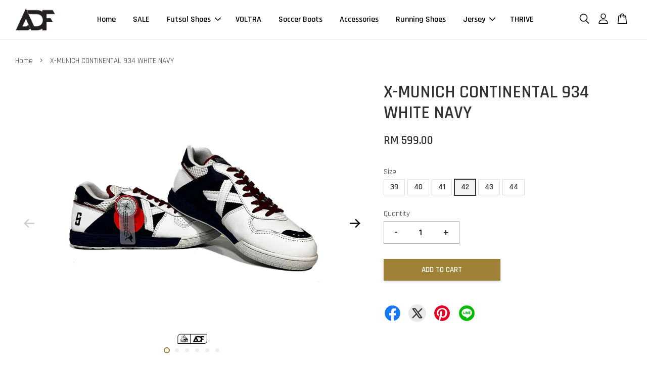

--- FILE ---
content_type: text/html; charset=UTF-8
request_url: https://www.andalasdefutsal.com/products/x-munich-continental-934-white-navy-
body_size: 48076
content:
<!doctype html>
<!--[if lt IE 7]><html class="no-js lt-ie9 lt-ie8 lt-ie7" lang="en"> <![endif]-->
<!--[if IE 7]><html class="no-js lt-ie9 lt-ie8" lang="en"> <![endif]-->
<!--[if IE 8]><html class="no-js lt-ie9" lang="en"> <![endif]-->
<!--[if IE 9 ]><html class="ie9 no-js"> <![endif]-->
<!--[if (gt IE 9)|!(IE)]><!--> <html class="no-js"> <!--<![endif]-->
<head>

  <!-- Basic page needs ================================================== -->
  <meta charset="utf-8">
  <meta http-equiv="X-UA-Compatible" content="IE=edge,chrome=1">

  
  <link rel="icon" href="https://cdn.store-assets.com/s/307096/f/4307958.jpeg" />
  

  <!-- Title and description ================================================== -->
  <title>
  X-MUNICH CONTINENTAL 934 WHITE NAVY  &ndash; Andalas De Futsal
  </title>

  
  <meta name="description" content="The MUNICH Continental futsal shoes are world-renowned, and that is, without a doubt, for the quality of their performance. With a classic style, an exceptional softness to the touch thanks to its distinctive kangaroo leather and that resistance that">
  

  <!-- Social meta ================================================== -->
  

  <meta property="og:type" content="product">
  <meta property="og:title" content="X-MUNICH CONTINENTAL 934 WHITE NAVY ">
  <meta property="og:url" content="https://www.andalasdefutsal.com/products/x-munich-continental-934-white-navy-">
  
  <meta property="og:image" content="https://cdn.store-assets.com/s/307096/i/48835101.png?width=480&format=webp">
  <meta property="og:image:secure_url" content="https://cdn.store-assets.com/s/307096/i/48835101.png?width=480&format=webp">
  
  <meta property="og:image" content="https://cdn.store-assets.com/s/307096/i/48835104.png?width=480&format=webp">
  <meta property="og:image:secure_url" content="https://cdn.store-assets.com/s/307096/i/48835104.png?width=480&format=webp">
  
  <meta property="og:image" content="https://cdn.store-assets.com/s/307096/i/48835107.png?width=480&format=webp">
  <meta property="og:image:secure_url" content="https://cdn.store-assets.com/s/307096/i/48835107.png?width=480&format=webp">
  
  <meta property="og:price:amount" content="599">
  <meta property="og:price:currency" content="MYR">


<meta property="og:description" content="The MUNICH Continental futsal shoes are world-renowned, and that is, without a doubt, for the quality of their performance. With a classic style, an exceptional softness to the touch thanks to its distinctive kangaroo leather and that resistance that">
<meta property="og:site_name" content="Andalas De Futsal">



  <meta name="twitter:card" content="summary">



  <meta name="twitter:site" content="@andalasdefutsal?lang=en">


  <meta name="twitter:title" content="X-MUNICH CONTINENTAL 934 WHITE NAVY ">
  <meta name="twitter:description" content="The MUNICH Continental futsal shoes are world-renowned, and that is, without a doubt, for the quality of their performance.&amp;nbsp;With a classic style, an exceptional softness to the touch thanks to it">
  <meta name="twitter:image" content="">
  <meta name="twitter:image:width" content="480">
  <meta name="twitter:image:height" content="480">




  <!-- Helpers ================================================== -->
  <link rel="canonical" href="https://www.andalasdefutsal.com/products/x-munich-continental-934-white-navy-">
  <meta name="viewport" content="width=device-width, initial-scale=1.0, minimum-scale=1.0, maximum-scale=3.0">
  <meta name="theme-color" content="">

  <!-- CSS ================================================== -->
  <link href="https://store-themes.easystore.co/307096/themes/2877/assets/timber.css?t=1765299613" rel="stylesheet" type="text/css" media="screen" />
  <link href="https://store-themes.easystore.co/307096/themes/2877/assets/theme.css?t=1765299613" rel="stylesheet" type="text/css" media="screen" />

  



<link href="https://fonts.googleapis.com/css?family=Rajdhani:400,600&display=swap" rel="stylesheet">


  <script src="//ajax.googleapis.com/ajax/libs/jquery/1.11.0/jquery.min.js" type="text/javascript" ></script>
  <!-- Header hook for plugins ================================================== -->
  
<!-- ScriptTags -->
<script>window.__st={'p': 'product', 'cid': ''};</script><script src='/assets/events.js'></script><script>(function(){function asyncLoad(){var urls=['/assets/traffic.js?v=1','https://apps.easystore.co/marketplace/shopee-malaysia/script.js?shop=andalasmega7.easy.co'];for(var i=0;i<urls.length;i++){var s=document.createElement('script');s.type='text/javascript';s.async=true;s.src=urls[i];var x=document.getElementsByTagName('script')[0];x.parentNode.insertBefore(s, x);}}window.attachEvent ? window.attachEvent('onload', asyncLoad) : window.addEventListener('load', asyncLoad, false);})();</script>
<!-- /ScriptTags -->


  
<!--[if lt IE 9]>
<script src="//cdnjs.cloudflare.com/ajax/libs/html5shiv/3.7.2/html5shiv.min.js" type="text/javascript" ></script>
<script src="https://store-themes.easystore.co/307096/themes/2877/assets/respond.min.js?t=1765299613" type="text/javascript" ></script>
<link href="https://store-themes.easystore.co/307096/themes/2877/assets/respond-proxy.html" id="respond-proxy" rel="respond-proxy" />
<link href="//www.andalasdefutsal.com/search?q=f4fb6825935272e02c8bc7f4739d12df" id="respond-redirect" rel="respond-redirect" />
<script src="//www.andalasdefutsal.com/search?q=f4fb6825935272e02c8bc7f4739d12df" type="text/javascript"></script>
<![endif]-->



  <script src="https://store-themes.easystore.co/307096/themes/2877/assets/modernizr.min.js?t=1765299613" type="text/javascript" ></script>

  
  
  <script>
  (function(i,s,o,g,r,a,m){i['GoogleAnalyticsObject']=r;i[r]=i[r]||function(){
  (i[r].q=i[r].q||[]).push(arguments)},i[r].l=1*new Date();a=s.createElement(o),
  m=s.getElementsByTagName(o)[0];a.async=1;a.src=g;m.parentNode.insertBefore(a,m)
  })(window,document,'script','https://www.google-analytics.com/analytics.js','ga');

  ga('create', '', 'auto','myTracker');
  ga('myTracker.send', 'pageview');

  </script>
  
<!-- Snippet:global/head: Shopee Malaysia -->
<link type="text/css" rel="stylesheet" href="https://apps.easystore.co/assets/css/marketplace/main.css?v1.7">
<!-- /Snippet -->

</head>

<body id="x-munich-continental-934-white-navy-" class="template-product  has-sticky-btm-bar" >

  <ul id="MobileNav" class="mobile-nav">
  
  <li class="mobile-nav_icon-x">
    
      




  	
  	<span class="MobileNavTrigger icon icon-x"></span>
  </li>
  
  
  <li class="mobile-nav__link" aria-haspopup="true">
    
    <a href="/" >
      Home
    </a>
    
  </li>
  
  
  <li class="mobile-nav__link" aria-haspopup="true">
    
    <a href="/collections/sale" >
      SALE
    </a>
    
  </li>
  
  
  <li class="mobile-nav__link" aria-haspopup="true">
    
    
    <a href="/collections/futsal-shoes" class="mobile-nav__parent-link">
      Futsal Shoes
    </a>
    <span class="mobile-nav__sublist-trigger">
      <span class="icon-fallback-text mobile-nav__sublist-expand">
  <span class="icon icon-plus" aria-hidden="true"></span>
  <span class="fallback-text">+</span>
</span>
<span class="icon-fallback-text mobile-nav__sublist-contract">
  <span class="icon icon-minus" aria-hidden="true"></span>
  <span class="fallback-text">-</span>
</span>

    </span>
    <ul class="mobile-nav__sublist">
      
      
      <li class="mobile-nav__sublist-link" aria-haspopup="true">
        
        <a href="/collections/adidas" >
          ADIDAS
        </a>
        
      </li>
      
      
      <li class="mobile-nav__sublist-link" aria-haspopup="true">
        
        <a href="/collections/calci" >
          CALCI
        </a>
        
      </li>
      
      
      <li class="mobile-nav__sublist-link" aria-haspopup="true">
        
        <a href="/collections/desporte" >
          DESPORTE
        </a>
        
      </li>
      
      
      <li class="mobile-nav__sublist-link" aria-haspopup="true">
        
        <a href="/collections/eutag" >
          EUTAG
        </a>
        
      </li>
      
      
      <li class="mobile-nav__sublist-link" aria-haspopup="true">
        
        <a href="/collections/figos" >
          FIGOS
        </a>
        
      </li>
      
      
      <li class="mobile-nav__sublist-link" aria-haspopup="true">
        
        <a href="/collections/joma" >
          JOMA
        </a>
        
      </li>
      
      
      <li class="mobile-nav__sublist-link" aria-haspopup="true">
        
        <a href="/collections/kelme" >
          KELME
        </a>
        
      </li>
      
      
      <li class="mobile-nav__sublist-link" aria-haspopup="true">
        
        <a href="/collections/kappa" >
          KAPPA
        </a>
        
      </li>
      
      
      <li class="mobile-nav__sublist-link" aria-haspopup="true">
        
        <a href="/collections/ortus" >
          ORTUSEIGHT
        </a>
        
      </li>
      
      
      <li class="mobile-nav__sublist-link" aria-haspopup="true">
        
        <a href="/collections/pan" >
          PAN
        </a>
        
      </li>
      
      
      <li class="mobile-nav__sublist-link" aria-haspopup="true">
        
        <a href="/collections/quaser" >
          QUASER
        </a>
        
      </li>
      
      
      <li class="mobile-nav__sublist-link" aria-haspopup="true">
        
        <a href="/collections/senda-athletics" >
          SENDA ATHLETICS
        </a>
        
      </li>
      
      
      <li class="mobile-nav__sublist-link" aria-haspopup="true">
        
        <a href="/collections/specs" >
          SPECS
        </a>
        
      </li>
      
      
      <li class="mobile-nav__sublist-link" aria-haspopup="true">
        
        <a href="/collections/sevspo" >
          SEVSPO
        </a>
        
      </li>
      
      
      <li class="mobile-nav__sublist-link" aria-haspopup="true">
        
        <a href="/collections/x-munich" >
          X-MUNICH
        </a>
        
      </li>
      
      
      <li class="mobile-nav__sublist-link" aria-haspopup="true">
        
        <a href="https://andalasmega7@easystore.co"  target="_blank" >
          MILLS
        </a>
        
      </li>
      
    </ul>
    
  </li>
  
  
  <li class="mobile-nav__link" aria-haspopup="true">
    
    <a href="/collections/voltra" >
      VOLTRA
    </a>
    
  </li>
  
  
  <li class="mobile-nav__link" aria-haspopup="true">
    
    <a href="/collections/-boots" >
      Soccer Boots
    </a>
    
  </li>
  
  
  <li class="mobile-nav__link" aria-haspopup="true">
    
    <a href="/collections/accessories" >
      Accessories
    </a>
    
  </li>
  
  
  <li class="mobile-nav__link" aria-haspopup="true">
    
    <a href="/collections/running-shoes" >
      Running Shoes
    </a>
    
  </li>
  
  
  <li class="mobile-nav__link" aria-haspopup="true">
    
    
    <a href="/collections/jersey" class="mobile-nav__parent-link">
      Jersey
    </a>
    <span class="mobile-nav__sublist-trigger">
      <span class="icon-fallback-text mobile-nav__sublist-expand">
  <span class="icon icon-plus" aria-hidden="true"></span>
  <span class="fallback-text">+</span>
</span>
<span class="icon-fallback-text mobile-nav__sublist-contract">
  <span class="icon icon-minus" aria-hidden="true"></span>
  <span class="fallback-text">-</span>
</span>

    </span>
    <ul class="mobile-nav__sublist">
      
      
      <li class="mobile-nav__sublist-link" aria-haspopup="true">
        
        <a href="/collections/printing" >
          Printing
        </a>
        
      </li>
      
    </ul>
    
  </li>
  
  
  <li class="mobile-nav__link" aria-haspopup="true">
    
    <a href="/collections/thrive" >
      THRIVE
    </a>
    
  </li>
  

  

  
  
  
  <li class="mobile-nav__link">
    <a href="/account/login">Log in</a>
  </li>
  
  <li class="mobile-nav__link">
    <a href="/account/register">Create account</a>
  </li>
  
  
  
  
  <li class="mobile-nav__link header-bar__search-wrapper">
    
    <div class="header-bar__module header-bar__search mobile-nav_search">
      
  <form action="/search" method="get" class="header-bar__search-form clearfix" role="search">
    
    <button type="submit" class="btn icon-fallback-text header-bar__search-submit">
      <span class="icon icon-search" aria-hidden="true"></span>
      <span class="fallback-text">Search</span>
    </button>
    <input type="search" name="q" value="" aria-label="Search" class="header-bar__search-input" placeholder="Search" autocomplete="off">
    <div class="dropdown" id="searchDropdown"></div>
    <input type="hidden" name="search_history" id="search_history">
  </form>




<script>
  var _search_history_listings = ""
  if(_search_history_listings != "") localStorage.setItem('searchHistory', JSON.stringify(_search_history_listings));

  function clearAll() {
    localStorage.removeItem('searchHistory');
  
    var customer = "";
    if(customer) {
      // Your logic to clear all data or call an endpoint
      fetch('/account/search_histories', {
          method: 'DELETE',
          headers: {
            "Content-Type": "application/json",
            "X-Requested-With": "XMLHttpRequest"
          },
          body: JSON.stringify({
            _token: "BbyNK7se0b1QHgkm6ofWE1gfWlXwxQufwY8L9qN0"
          }),
      })
      .then(response => response.json())
    }
  }
  // End - store view history in local storage
  
  // search history dropdown  
  var searchInputs = document.querySelectorAll('input[type=search]');
  
  if(searchInputs.length > 0) {
    
    searchInputs.forEach((searchInput)=>{
    
      searchInput.addEventListener('focus', function() {
        var searchDropdown = searchInput.closest('form').querySelector('#searchDropdown');
        searchDropdown.innerHTML = ''; // Clear existing items
  
        // retrieve data from local storage
        var searchHistoryData = JSON.parse(localStorage.getItem('searchHistory')) || [];
  
        // Convert JSON to string
        var search_history_json = JSON.stringify(searchHistoryData);
  
        // Set the value of the hidden input
        searchInput.closest('form').querySelector("#search_history").value = search_history_json;
  
        // create dropdown items
        var clearAllItem = document.createElement('div');
        clearAllItem.className = 'dropdown-item clear-all';
        clearAllItem.textContent = 'Clear';
        clearAllItem.addEventListener('click', function() {
            clearAll();
            searchDropdown.style.display = 'none';
            searchInput.classList.remove('is-focus');
        });
        searchDropdown.appendChild(clearAllItem);
  
        // create dropdown items
        searchHistoryData.forEach(function(item) {
          var dropdownItem = document.createElement('div');
          dropdownItem.className = 'dropdown-item';
          dropdownItem.textContent = item.term;
          dropdownItem.addEventListener('click', function() {
            searchInput.value = item.term;
            searchDropdown.style.display = 'none';
          });
          searchDropdown.appendChild(dropdownItem);
        });
  
        if(searchHistoryData.length > 0){
          // display the dropdown
          searchInput.classList.add('is-focus');
          document.body.classList.add('search-input-focus');
          searchDropdown.style.display = 'block';
        }
      });
  
      searchInput.addEventListener("focusout", (event) => {
        var searchDropdown = searchInput.closest('form').querySelector('#searchDropdown');
        searchInput.classList.remove('is-focus');
        searchDropdown.classList.add('transparent');
        setTimeout(()=>{
          searchDropdown.style.display = 'none';
          searchDropdown.classList.remove('transparent');
          document.body.classList.remove('search-input-focus');
        }, 400);
      });
    })
  }
  // End - search history dropdown
</script>
    </div>
    
  </li>
  
  
</ul>
<div id="MobileNavOutside" class="mobile-nav-outside"></div>


<div id="PageContainer" class="page-container">
  
<!-- Snippet:global/body_start: Console Extension -->
<div id='es_console' style='display: none;'>307096</div>
<!-- /Snippet -->

  
    <style>
  .search-modal__form{
    position: relative;
  }
  
  .dropdown-wrapper {
    position: relative;
  }
  
  .dropdown-wrapper:hover .dropdown {
    display: block;
  }
  
  .header-icon-nav .dropdown {
    left: -80px;
  }
  
  .dropdown {
    display: none;
    position: absolute;
    top: 100%;
    left: 0px;
    width: 100%;
    padding: 8px;
    background-color: #fff;
    z-index: 1000;
    border-radius: 5px;
    border: 1px solid rgba(var(--color-foreground), 1);
    border-top: none;
    overflow-x: hidden;
    overflow-y: auto;
    max-height: 350px;
    min-width: 150px;
    box-shadow: 0 0 5px rgba(0,0,0,0.1);
  }
    
  .dropdown a{
    text-decoration: none;
    color: #000 !important;
  }
  
  .dropdown-item {
    padding: 0.4rem 2rem;
    cursor: pointer;
    line-height: 1.4;
    overflow: hidden;
    text-overflow: ellipsis;
    white-space: nowrap;
  }
  
  .dropdown-item:hover{
    background-color: #f3f3f3;
  }
  
  .search__input.is-focus{
    border-radius: 15px;
    border-bottom-left-radius: 0;
    border-bottom-right-radius: 0;
    border: 1px solid rgba(var(--color-foreground), 1);
    border-bottom: none;
    box-shadow: none;
  }
  
  .clear-all {
    text-align: right;
    padding: 0 2rem 0.2rem;
    line-height: 1;
    font-size: 70%;
    margin-bottom: -2px;
  }
  
  .clear-all:hover{
    background-color: #fff;
  }
  
  .referral-notification {
    position: absolute;
    top: 100%;
    right: -12px;
    background: white;
    border: 1px solid #e0e0e0;
    border-radius: 8px;
    box-shadow: 0 4px 12px rgba(0, 0, 0, 0.15);
    width: 280px;
    z-index: 1000;
    padding: 16px;
    margin-top: 8px;
    font-size: 14px;
    line-height: 1.4;
  }
  
  .referral-notification::before {
    content: '';
    position: absolute;
    top: -8px;
    right: 20px;
    width: 0;
    height: 0;
    border-left: 8px solid transparent;
    border-right: 8px solid transparent;
    border-bottom: 8px solid white;
  }
  
  .referral-notification::after {
    content: '';
    position: absolute;
    top: -9px;
    right: 20px;
    width: 0;
    height: 0;
    border-left: 8px solid transparent;
    border-right: 8px solid transparent;
    border-bottom: 8px solid #e0e0e0;
  }
  
  .referral-notification h4 {
    margin: 0 0 8px 0;
    color: #2196F3;
    font-size: 16px;
    font-weight: 600;
  }
  
  .referral-notification p {
    margin: 0 0 12px 0;
    color: #666;
  }
  
  .referral-notification .referral-code {
    background: #f5f5f5;
    padding: 8px;
    border-radius: 4px;
    font-family: monospace;
    font-size: 13px;
    text-align: center;
    margin: 8px 0;
    border: 1px solid #ddd;
  }
  
  .referral-notification .close-btn {
    position: absolute;
    top: 8px;
    right: 8px;
    background: none;
    border: none;
    font-size: 18px;
    color: #999;
    cursor: pointer;
    padding: 0;
    width: 20px;
    height: 20px;
    line-height: 1;
  }
  
  .referral-notification .close-btn:hover {
    color: #333;
  }
  
  .referral-notification .action-btn {
    background: #2196F3;
    color: white;
    border: none;
    padding: 8px 16px;
    border-radius: 4px;
    cursor: pointer;
    font-size: 12px;
    margin-right: 8px;
    margin-top: 8px;
  }
  
  .referral-notification .action-btn:hover {
    background: #1976D2;
  }
  
  .referral-notification .dismiss-btn {
    background: transparent;
    color: #666;
    border: 1px solid #ddd;
    padding: 8px 16px;
    border-radius: 4px;
    cursor: pointer;
    font-size: 12px;
    margin-top: 8px;
  }
  
  .referral-notification .dismiss-btn:hover {
    background: #f5f5f5;
  }
  .referral-modal__dialog {
    transform: translate(-50%, 0);
    transition: transform var(--duration-default) ease, visibility 0s;
    z-index: 10000;
    position: fixed;
    top: 20vh;
    left: 50%;
    width: 100%;
    max-width: 350px;
    box-shadow: 0 4px 12px rgba(0, 0, 0, 0.15);
    border-radius: 12px;
    background-color: #fff;
    color: #000;
    padding: 20px;
    text-align: center;
  }
  .modal-overlay.referral-modal-overlay {
    position: fixed;
    top: 0;
    left: 0;
    width: 100%;
    height: 100%;
    background-color: rgba(0, 0, 0, 0.7);
    z-index: 2001;
    display: block;
    opacity: 1;
    transition: opacity var(--duration-default) ease, visibility 0s;
  }
</style>

<header class="header-bar  sticky-topbar">
  <div class="header-bg-wrapper">
    <div class="header-wrapper wrapper">
      

      <div class="logo-header" role="banner">

              
                    <div class="h1 site-header__logo" itemscope itemtype="http://schema.org/Organization">
              
                    
                        
                      	
                          <a href="/" class="logo-wrapper" itemprop="url">
                            <img src="https://cdn.store-assets.com/s/307096/f/4310387.png?width=350&format=webp" alt="Andalas De Futsal" itemprop="logo">
                          </a>
                        

                    
              
                </div>
              

      </div>

      <div class="header-nav-bar medium-down--hide">
          
<ul class="site-nav large--text-center" id="AccessibleNav">
  
    
    
      <li >
        <a href="/"  class="site-nav__link">Home</a>
      </li>
    
  
    
    
      <li >
        <a href="/collections/sale"  class="site-nav__link">SALE</a>
      </li>
    
  
    
    
      
      <li class="site-nav--has-dropdown" aria-haspopup="true">
        <a href="/collections/futsal-shoes"  class="site-nav__link">
          Futsal Shoes
          <span class="arrow-icon">
            <svg id="Layer_1" data-name="Layer 1" xmlns="http://www.w3.org/2000/svg" viewBox="0 0 100 100"><title>arrow down</title><path d="M50,78.18A7.35,7.35,0,0,1,44.82,76L3.15,34.36A7.35,7.35,0,1,1,13.55,24L50,60.44,86.45,24a7.35,7.35,0,1,1,10.4,10.4L55.21,76A7.32,7.32,0,0,1,50,78.18Z"/></svg>
          </span>
        </a>
        <ul class="site-nav__dropdown">
          
            
            
              <li >
                <a href="/collections/adidas"  class="site-nav__link">ADIDAS</a>
              </li>
            
          
            
            
              <li >
                <a href="/collections/calci"  class="site-nav__link">CALCI</a>
              </li>
            
          
            
            
              <li >
                <a href="/collections/desporte"  class="site-nav__link">DESPORTE</a>
              </li>
            
          
            
            
              <li >
                <a href="/collections/eutag"  class="site-nav__link">EUTAG</a>
              </li>
            
          
            
            
              <li >
                <a href="/collections/figos"  class="site-nav__link">FIGOS</a>
              </li>
            
          
            
            
              <li >
                <a href="/collections/joma"  class="site-nav__link">JOMA</a>
              </li>
            
          
            
            
              <li >
                <a href="/collections/kelme"  class="site-nav__link">KELME</a>
              </li>
            
          
            
            
              <li >
                <a href="/collections/kappa"  class="site-nav__link">KAPPA</a>
              </li>
            
          
            
            
              <li >
                <a href="/collections/ortus"  class="site-nav__link">ORTUSEIGHT</a>
              </li>
            
          
            
            
              <li >
                <a href="/collections/pan"  class="site-nav__link">PAN</a>
              </li>
            
          
            
            
              <li >
                <a href="/collections/quaser"  class="site-nav__link">QUASER</a>
              </li>
            
          
            
            
              <li >
                <a href="/collections/senda-athletics"  class="site-nav__link">SENDA ATHLETICS</a>
              </li>
            
          
            
            
              <li >
                <a href="/collections/specs"  class="site-nav__link">SPECS</a>
              </li>
            
          
            
            
              <li >
                <a href="/collections/sevspo"  class="site-nav__link">SEVSPO</a>
              </li>
            
          
            
            
              <li >
                <a href="/collections/x-munich"  class="site-nav__link">X-MUNICH</a>
              </li>
            
          
            
            
              <li >
                <a href="https://andalasmega7@easystore.co"  target="_blank"  class="site-nav__link">MILLS</a>
              </li>
            
          
        </ul>
      </li>
    
  
    
    
      <li >
        <a href="/collections/voltra"  class="site-nav__link">VOLTRA</a>
      </li>
    
  
    
    
      <li >
        <a href="/collections/-boots"  class="site-nav__link">Soccer Boots</a>
      </li>
    
  
    
    
      <li >
        <a href="/collections/accessories"  class="site-nav__link">Accessories</a>
      </li>
    
  
    
    
      <li >
        <a href="/collections/running-shoes"  class="site-nav__link">Running Shoes</a>
      </li>
    
  
    
    
      
      <li class="site-nav--has-dropdown" aria-haspopup="true">
        <a href="/collections/jersey"  class="site-nav__link">
          Jersey
          <span class="arrow-icon">
            <svg id="Layer_1" data-name="Layer 1" xmlns="http://www.w3.org/2000/svg" viewBox="0 0 100 100"><title>arrow down</title><path d="M50,78.18A7.35,7.35,0,0,1,44.82,76L3.15,34.36A7.35,7.35,0,1,1,13.55,24L50,60.44,86.45,24a7.35,7.35,0,1,1,10.4,10.4L55.21,76A7.32,7.32,0,0,1,50,78.18Z"/></svg>
          </span>
        </a>
        <ul class="site-nav__dropdown">
          
            
            
              <li >
                <a href="/collections/printing"  class="site-nav__link">Printing</a>
              </li>
            
          
        </ul>
      </li>
    
  
    
    
      <li >
        <a href="/collections/thrive"  class="site-nav__link">THRIVE</a>
      </li>
    
  
  
  
      
        
          
        
          
        
      
  
  
  
</ul>

      </div>

      <div class="desktop-header-nav medium-down--hide">


        <div class="header-subnav">
          






          <div class="header-icon-nav">

                

                


                
                  
                    <div class="header-bar__module">
                      
  <a class="popup-with-form" href="#search-form">
    



	<svg class="icon-search svg-icon" id="Layer_1" data-name="Layer 1" xmlns="http://www.w3.org/2000/svg" viewBox="0 0 100 100"><title>icon-search</title><path d="M68.5,65.87a35.27,35.27,0,1,0-5.4,4.5l23.11,23.1a3.5,3.5,0,1,0,5-4.94ZM14.82,41A28.47,28.47,0,1,1,43.28,69.43,28.5,28.5,0,0,1,14.82,41Z"/></svg>    

  

  </a>



<!-- form itself -->
<div id="search-form" class="white-popup-block mfp-hide popup-search">
  <div class="popup-search-content">
    <form action="/search" method="get" class="input-group search-bar" role="search">
      
      <input type="search" name="q" value="" placeholder="Search" class="input-group-field" aria-label="Search" placeholder="Search" autocomplete="off">
      <div class="dropdown" id="searchDropdown"></div>
      <input type="hidden" name="search_history" id="search_history">
      <span class="input-group-btn">
        <button type="submit" class="btn icon-fallback-text">
          <span class="icon icon-search" aria-hidden="true"></span>
          <span class="fallback-text">Search</span>
        </button>
      </span>
    </form>
  </div>
</div>

<script src="https://store-themes.easystore.co/307096/themes/2877/assets/magnific-popup.min.js?t=1765299613" type="text/javascript" ></script>
<script>
$(document).ready(function() {
	$('.popup-with-form').magnificPopup({
		type: 'inline',
		preloader: false,
		focus: '#name',
      	mainClass: 'popup-search-bg-wrapper',

		// When elemened is focused, some mobile browsers in some cases zoom in
		// It looks not nice, so we disable it:
		callbacks: {
			beforeOpen: function() {
				if($(window).width() < 700) {
					this.st.focus = false;
				} else {
					this.st.focus = '#name';
				}
			}
		}
	});
  	$('.popup-search-content').click(function(event) {
      	if($(event.target).attr('class') == "popup-search-content") {
          $.magnificPopup.close();
        }
    });
});
</script>


<script>
  var _search_history_listings = ""
  if(_search_history_listings != "") localStorage.setItem('searchHistory', JSON.stringify(_search_history_listings));

  function clearAll() {
    localStorage.removeItem('searchHistory');
  
    var customer = "";
    if(customer) {
      // Your logic to clear all data or call an endpoint
      fetch('/account/search_histories', {
          method: 'DELETE',
          headers: {
            "Content-Type": "application/json",
            "X-Requested-With": "XMLHttpRequest"
          },
          body: JSON.stringify({
            _token: "BbyNK7se0b1QHgkm6ofWE1gfWlXwxQufwY8L9qN0"
          }),
      })
      .then(response => response.json())
    }
  }
  // End - store view history in local storage
  
  // search history dropdown  
  var searchInputs = document.querySelectorAll('input[type=search]');
  
  if(searchInputs.length > 0) {
    
    searchInputs.forEach((searchInput)=>{
    
      searchInput.addEventListener('focus', function() {
        var searchDropdown = searchInput.closest('form').querySelector('#searchDropdown');
        searchDropdown.innerHTML = ''; // Clear existing items
  
        // retrieve data from local storage
        var searchHistoryData = JSON.parse(localStorage.getItem('searchHistory')) || [];
  
        // Convert JSON to string
        var search_history_json = JSON.stringify(searchHistoryData);
  
        // Set the value of the hidden input
        searchInput.closest('form').querySelector("#search_history").value = search_history_json;
  
        // create dropdown items
        var clearAllItem = document.createElement('div');
        clearAllItem.className = 'dropdown-item clear-all';
        clearAllItem.textContent = 'Clear';
        clearAllItem.addEventListener('click', function() {
            clearAll();
            searchDropdown.style.display = 'none';
            searchInput.classList.remove('is-focus');
        });
        searchDropdown.appendChild(clearAllItem);
  
        // create dropdown items
        searchHistoryData.forEach(function(item) {
          var dropdownItem = document.createElement('div');
          dropdownItem.className = 'dropdown-item';
          dropdownItem.textContent = item.term;
          dropdownItem.addEventListener('click', function() {
            searchInput.value = item.term;
            searchDropdown.style.display = 'none';
          });
          searchDropdown.appendChild(dropdownItem);
        });
  
        if(searchHistoryData.length > 0){
          // display the dropdown
          searchInput.classList.add('is-focus');
          document.body.classList.add('search-input-focus');
          searchDropdown.style.display = 'block';
        }
      });
  
      searchInput.addEventListener("focusout", (event) => {
        var searchDropdown = searchInput.closest('form').querySelector('#searchDropdown');
        searchInput.classList.remove('is-focus');
        searchDropdown.classList.add('transparent');
        setTimeout(()=>{
          searchDropdown.style.display = 'none';
          searchDropdown.classList.remove('transparent');
          document.body.classList.remove('search-input-focus');
        }, 400);
      });
    })
  }
  // End - search history dropdown
</script>
                    </div>
                  
                




                
                  <div class="header-bar__module dropdown-wrapper">
                    
                      <a href="/account/login">



    <svg class="svg-icon" id="Layer_1" data-name="Layer 1" xmlns="http://www.w3.org/2000/svg" viewBox="0 0 100 100"><title>icon-profile</title><path d="M50,51.8A24.4,24.4,0,1,0,25.6,27.4,24.43,24.43,0,0,0,50,51.8ZM50,10A17.4,17.4,0,1,1,32.6,27.4,17.43,17.43,0,0,1,50,10Z"/><path d="M62.66,57.66H37.34a30.54,30.54,0,0,0-30.5,30.5V93.5a3.5,3.5,0,0,0,3.5,3.5H89.66a3.5,3.5,0,0,0,3.5-3.5V88.16A30.54,30.54,0,0,0,62.66,57.66ZM86.16,90H13.84V88.16a23.53,23.53,0,0,1,23.5-23.5H62.66a23.53,23.53,0,0,1,23.5,23.5Z"/></svg>

  
</a>

                      <!-- Referral Notification Popup for Desktop -->
                      <div id="referralNotification" class="referral-notification" style="display: none;">
                        <button class="close-btn" onclick="dismissReferralNotification()">&times;</button>
                        <div style="text-align: center; margin-bottom: 16px;">
                          <div style="width: 100px; height: 100px; margin: 0 auto;">
                            <img src="https://resources.easystore.co/storefront/icons/channels/vector_referral_program.svg">
                          </div>
                        </div>
                        <p id="referralSignupMessage" style="text-align: center; font-size: 14px; color: #666; margin: 0 0 20px 0;">
                          Your friend gifted you   credit! Sign up now to redeem.
                        </p>
                        <div style="text-align: center;">
                          <button class="btn" onclick="goToSignupPage()" style="width: 100%; color: #fff;">
                            Sign Up
                          </button>
                        </div>
                      </div>
                    
                  </div>
                

                <div class="header-bar__module cart-page-link-wrapper">
                  <span class="header-bar__sep" aria-hidden="true"></span>
                  <a class="CartDrawerTrigger cart-page-link">
                    



	<svg class="svg-icon" id="Layer_1" data-name="Layer 1" xmlns="http://www.w3.org/2000/svg" viewBox="0 0 100 100"><title>icon-bag</title><path d="M91.78,93.11,84.17,24.44a3.5,3.5,0,0,0-3.48-3.11H69.06C67.53,10.94,59.57,3,50,3S32.47,10.94,30.94,21.33H19.31a3.5,3.5,0,0,0-3.48,3.11L8.22,93.11A3.49,3.49,0,0,0,11.69,97H88.31a3.49,3.49,0,0,0,3.47-3.89ZM50,10c5.76,0,10.6,4.83,12,11.33H38.05C39.4,14.83,44.24,10,50,10ZM15.6,90l6.84-61.67h8.23v9.84a3.5,3.5,0,0,0,7,0V28.33H62.33v9.84a3.5,3.5,0,0,0,7,0V28.33h8.23L84.4,90Z"/></svg>	

  

                    <span class="cart-count header-bar__cart-count hidden-count">0</span>
                  </a>
                </div>

          </div>
        </div>



      </div>
      
	  <div class="mobile-header-icons large--hide">
        
        <div class="large--hide">
          
  <a class="popup-with-form" href="#search-form">
    



	<svg class="icon-search svg-icon" id="Layer_1" data-name="Layer 1" xmlns="http://www.w3.org/2000/svg" viewBox="0 0 100 100"><title>icon-search</title><path d="M68.5,65.87a35.27,35.27,0,1,0-5.4,4.5l23.11,23.1a3.5,3.5,0,1,0,5-4.94ZM14.82,41A28.47,28.47,0,1,1,43.28,69.43,28.5,28.5,0,0,1,14.82,41Z"/></svg>    

  

  </a>



<!-- form itself -->
<div id="search-form" class="white-popup-block mfp-hide popup-search">
  <div class="popup-search-content">
    <form action="/search" method="get" class="input-group search-bar" role="search">
      
      <input type="search" name="q" value="" placeholder="Search" class="input-group-field" aria-label="Search" placeholder="Search" autocomplete="off">
      <div class="dropdown" id="searchDropdown"></div>
      <input type="hidden" name="search_history" id="search_history">
      <span class="input-group-btn">
        <button type="submit" class="btn icon-fallback-text">
          <span class="icon icon-search" aria-hidden="true"></span>
          <span class="fallback-text">Search</span>
        </button>
      </span>
    </form>
  </div>
</div>

<script src="https://store-themes.easystore.co/307096/themes/2877/assets/magnific-popup.min.js?t=1765299613" type="text/javascript" ></script>
<script>
$(document).ready(function() {
	$('.popup-with-form').magnificPopup({
		type: 'inline',
		preloader: false,
		focus: '#name',
      	mainClass: 'popup-search-bg-wrapper',

		// When elemened is focused, some mobile browsers in some cases zoom in
		// It looks not nice, so we disable it:
		callbacks: {
			beforeOpen: function() {
				if($(window).width() < 700) {
					this.st.focus = false;
				} else {
					this.st.focus = '#name';
				}
			}
		}
	});
  	$('.popup-search-content').click(function(event) {
      	if($(event.target).attr('class') == "popup-search-content") {
          $.magnificPopup.close();
        }
    });
});
</script>


<script>
  var _search_history_listings = ""
  if(_search_history_listings != "") localStorage.setItem('searchHistory', JSON.stringify(_search_history_listings));

  function clearAll() {
    localStorage.removeItem('searchHistory');
  
    var customer = "";
    if(customer) {
      // Your logic to clear all data or call an endpoint
      fetch('/account/search_histories', {
          method: 'DELETE',
          headers: {
            "Content-Type": "application/json",
            "X-Requested-With": "XMLHttpRequest"
          },
          body: JSON.stringify({
            _token: "BbyNK7se0b1QHgkm6ofWE1gfWlXwxQufwY8L9qN0"
          }),
      })
      .then(response => response.json())
    }
  }
  // End - store view history in local storage
  
  // search history dropdown  
  var searchInputs = document.querySelectorAll('input[type=search]');
  
  if(searchInputs.length > 0) {
    
    searchInputs.forEach((searchInput)=>{
    
      searchInput.addEventListener('focus', function() {
        var searchDropdown = searchInput.closest('form').querySelector('#searchDropdown');
        searchDropdown.innerHTML = ''; // Clear existing items
  
        // retrieve data from local storage
        var searchHistoryData = JSON.parse(localStorage.getItem('searchHistory')) || [];
  
        // Convert JSON to string
        var search_history_json = JSON.stringify(searchHistoryData);
  
        // Set the value of the hidden input
        searchInput.closest('form').querySelector("#search_history").value = search_history_json;
  
        // create dropdown items
        var clearAllItem = document.createElement('div');
        clearAllItem.className = 'dropdown-item clear-all';
        clearAllItem.textContent = 'Clear';
        clearAllItem.addEventListener('click', function() {
            clearAll();
            searchDropdown.style.display = 'none';
            searchInput.classList.remove('is-focus');
        });
        searchDropdown.appendChild(clearAllItem);
  
        // create dropdown items
        searchHistoryData.forEach(function(item) {
          var dropdownItem = document.createElement('div');
          dropdownItem.className = 'dropdown-item';
          dropdownItem.textContent = item.term;
          dropdownItem.addEventListener('click', function() {
            searchInput.value = item.term;
            searchDropdown.style.display = 'none';
          });
          searchDropdown.appendChild(dropdownItem);
        });
  
        if(searchHistoryData.length > 0){
          // display the dropdown
          searchInput.classList.add('is-focus');
          document.body.classList.add('search-input-focus');
          searchDropdown.style.display = 'block';
        }
      });
  
      searchInput.addEventListener("focusout", (event) => {
        var searchDropdown = searchInput.closest('form').querySelector('#searchDropdown');
        searchInput.classList.remove('is-focus');
        searchDropdown.classList.add('transparent');
        setTimeout(()=>{
          searchDropdown.style.display = 'none';
          searchDropdown.classList.remove('transparent');
          document.body.classList.remove('search-input-focus');
        }, 400);
      });
    })
  }
  // End - search history dropdown
</script>
        </div>


        <!--  Mobile cart  -->
        <div class="large--hide">
          <a class="CartDrawerTrigger cart-page-link mobile-cart-page-link">
            



	<svg class="svg-icon" id="Layer_1" data-name="Layer 1" xmlns="http://www.w3.org/2000/svg" viewBox="0 0 100 100"><title>icon-bag</title><path d="M91.78,93.11,84.17,24.44a3.5,3.5,0,0,0-3.48-3.11H69.06C67.53,10.94,59.57,3,50,3S32.47,10.94,30.94,21.33H19.31a3.5,3.5,0,0,0-3.48,3.11L8.22,93.11A3.49,3.49,0,0,0,11.69,97H88.31a3.49,3.49,0,0,0,3.47-3.89ZM50,10c5.76,0,10.6,4.83,12,11.33H38.05C39.4,14.83,44.24,10,50,10ZM15.6,90l6.84-61.67h8.23v9.84a3.5,3.5,0,0,0,7,0V28.33H62.33v9.84a3.5,3.5,0,0,0,7,0V28.33h8.23L84.4,90Z"/></svg>	

  

            <span class="cart-count hidden-count">0</span>
          </a>
        </div>

        <!--  Mobile hamburger  -->
        <div class="large--hide">
          <a class="mobile-nav-trigger MobileNavTrigger">
            



    <svg class="svg-icon" id="Layer_1" data-name="Layer 1" xmlns="http://www.w3.org/2000/svg" viewBox="0 0 100 100"><title>icon-nav-menu</title><path d="M6.7,26.34H93a3.5,3.5,0,0,0,0-7H6.7a3.5,3.5,0,0,0,0,7Z"/><path d="M93.3,46.5H7a3.5,3.5,0,0,0,0,7H93.3a3.5,3.5,0,1,0,0-7Z"/><path d="M93.3,73.66H7a3.5,3.5,0,1,0,0,7H93.3a3.5,3.5,0,0,0,0-7Z"/></svg>

  

          </a>
        </div>
      
        
          
          <!-- Referral Notification Modal for Mobile -->
          <details-modal class="referral-modal" id="referralMobileModal">
            <details>
              <summary class="referral-modal__toggle" aria-haspopup="dialog" aria-label="Open referral modal" style="display: none;">
              </summary>
              <div class="modal-overlay referral-modal-overlay"></div>
              <div class="referral-modal__dialog" role="dialog" aria-modal="true" aria-label="Referral notification">
                <div class="referral-modal__content">
                  <button type="button" class="modal__close-button" aria-label="Close" onclick="closeMobileReferralModal()" style="position: absolute; top: 16px; right: 16px; background: none; border: none; font-size: 24px; cursor: pointer;">
                    &times;
                  </button>

                  <div style="margin-bottom: 24px;">
                    <div style="width: 120px; height: 120px; margin: 0 auto 20px;">
                      <img src="https://resources.easystore.co/storefront/icons/channels/vector_referral_program.svg" style="width: 100%; height: 100%;">
                    </div>
                  </div>

                  <p id="referralSignupMessageMobile" style="font-size: 16px; color: #333; margin: 0 0 30px 0; line-height: 1.5;">
                    Your friend gifted you   credit! Sign up now to redeem.
                  </p>

                  <button type="button" class="btn" onclick="goToSignupPageFromMobile()" style="width: 100%; color: #fff;">
                    Sign Up
                  </button>
                </div>
              </div>
            </details>
          </details-modal>
          
        
      
      </div>


    </div>
  </div>
</header>






    
    <main class="wrapper main-content" role="main">
      <div class="grid">
          <div class="grid__item">
            
  
            
<div itemscope itemtype="http://schema.org/Product">

  <meta itemprop="url" content="https://www.andalasdefutsal.com/products/x-munich-continental-934-white-navy-">
  <meta itemprop="image" content="https://cdn.store-assets.com/s/307096/i/48835101.png?width=480&format=webp">
  

  <div class="section-header section-header--breadcrumb medium--hide small--hide">
    
<nav class="breadcrumb" role="navigation" aria-label="breadcrumbs">
  <a href="/" title="Back to the homepage">Home</a>

  

    
    <span aria-hidden="true" class="breadcrumb__sep">&rsaquo;</span>
    <span>X-MUNICH CONTINENTAL 934 WHITE NAVY </span>

  
</nav>


  </div>
  
  <div class="product-single">
    <div class="grid product-single__hero">
      <div class="grid__item large--seven-twelfths">
        
        <div id="ProductPhoto" class="product-slider flexslider-has-thumbs">
          <div id="overlayZoom"></div>
          
          <div class="flexslider transparent">
            <ul class="slides">
              
              <li data-thumb="https://cdn.store-assets.com/s/307096/i/48835101.png?width=1024&format=webp" id="image-id-48835101">
                <div class="slide-img product-zoomable mfp-Images" data-image-id="48835101" data-image-type="Images" href="https://cdn.store-assets.com/s/307096/i/48835101.png?width=1024&format=webp">
                  <img src="https://cdn.store-assets.com/s/307096/i/48835101.png?width=1024&format=webp" alt="cac2b368-f8df-46a6-9299-9b8e03eb41f8" onmousemove="zoomIn(event)" onmouseout="zoomOut()">
                </div>
              </li>
              
              <li data-thumb="https://cdn.store-assets.com/s/307096/i/48835104.png?width=1024&format=webp" id="image-id-48835104">
                <div class="slide-img product-zoomable mfp-Images" data-image-id="48835104" data-image-type="Images" href="https://cdn.store-assets.com/s/307096/i/48835104.png?width=1024&format=webp">
                  <img src="https://cdn.store-assets.com/s/307096/i/48835104.png?width=1024&format=webp" alt="aca65453-b418-4800-99d6-5b7c32a95a70" onmousemove="zoomIn(event)" onmouseout="zoomOut()">
                </div>
              </li>
              
              <li data-thumb="https://cdn.store-assets.com/s/307096/i/48835107.png?width=1024&format=webp" id="image-id-48835107">
                <div class="slide-img product-zoomable mfp-Images" data-image-id="48835107" data-image-type="Images" href="https://cdn.store-assets.com/s/307096/i/48835107.png?width=1024&format=webp">
                  <img src="https://cdn.store-assets.com/s/307096/i/48835107.png?width=1024&format=webp" alt="9df41677-7dd7-4fcc-a6de-9426ff78f245" onmousemove="zoomIn(event)" onmouseout="zoomOut()">
                </div>
              </li>
              
              <li data-thumb="https://cdn.store-assets.com/s/307096/i/48835109.png?width=1024&format=webp" id="image-id-48835109">
                <div class="slide-img product-zoomable mfp-Images" data-image-id="48835109" data-image-type="Images" href="https://cdn.store-assets.com/s/307096/i/48835109.png?width=1024&format=webp">
                  <img src="https://cdn.store-assets.com/s/307096/i/48835109.png?width=1024&format=webp" alt="b25dbc27-6bbc-4341-8f9b-ffc18abcd994" onmousemove="zoomIn(event)" onmouseout="zoomOut()">
                </div>
              </li>
              
              <li data-thumb="https://cdn.store-assets.com/s/307096/i/48835111.png?width=1024&format=webp" id="image-id-48835111">
                <div class="slide-img product-zoomable mfp-Images" data-image-id="48835111" data-image-type="Images" href="https://cdn.store-assets.com/s/307096/i/48835111.png?width=1024&format=webp">
                  <img src="https://cdn.store-assets.com/s/307096/i/48835111.png?width=1024&format=webp" alt="f9854664-e310-448f-a2b0-b13871c24630" onmousemove="zoomIn(event)" onmouseout="zoomOut()">
                </div>
              </li>
              
              <li data-thumb="https://cdn.store-assets.com/s/307096/i/48835113.png?width=1024&format=webp" id="image-id-48835113">
                <div class="slide-img product-zoomable mfp-Images" data-image-id="48835113" data-image-type="Images" href="https://cdn.store-assets.com/s/307096/i/48835113.png?width=1024&format=webp">
                  <img src="https://cdn.store-assets.com/s/307096/i/48835113.png?width=1024&format=webp" alt="4eabae2a-f2e7-4b34-ad10-e3a64dfdc283" onmousemove="zoomIn(event)" onmouseout="zoomOut()">
                </div>
              </li>
              
            </ul>
          </div>
          
        </div>


        
        <ul class="gallery hidden">
          
            
            
              <li data-image-id="48835101" class="gallery__item" data-mfp-src="https://cdn.store-assets.com/s/307096/i/48835101.png?width=1024&format=webp">
              </li>
            

          
            
            
              <li data-image-id="48835104" class="gallery__item" data-mfp-src="https://cdn.store-assets.com/s/307096/i/48835104.png?width=1024&format=webp">
              </li>
            

          
            
            
              <li data-image-id="48835107" class="gallery__item" data-mfp-src="https://cdn.store-assets.com/s/307096/i/48835107.png?width=1024&format=webp">
              </li>
            

          
            
            
              <li data-image-id="48835109" class="gallery__item" data-mfp-src="https://cdn.store-assets.com/s/307096/i/48835109.png?width=1024&format=webp">
              </li>
            

          
            
            
              <li data-image-id="48835111" class="gallery__item" data-mfp-src="https://cdn.store-assets.com/s/307096/i/48835111.png?width=1024&format=webp">
              </li>
            

          
            
            
              <li data-image-id="48835113" class="gallery__item" data-mfp-src="https://cdn.store-assets.com/s/307096/i/48835113.png?width=1024&format=webp">
              </li>
            

          
          
        </ul>
        

        
<!-- Snippet:product/content_left: Product Label -->

<!-- /Snippet -->

      </div>
      <div class="grid__item large--five-twelfths">
          <div class="product_option-detail option_tags-wrapper">

            
            <h1 itemprop="name">X-MUNICH CONTINENTAL 934 WHITE NAVY </h1>

            <div itemprop="offers" itemscope itemtype="http://schema.org/Offer">
              

              <meta itemprop="priceCurrency" content="MYR">
              <link itemprop="availability" href="http://schema.org/InStock">

              <div class="product-single__prices">
                <span id="ProductPrice" class="product-single__price" itemprop="price" content="599">
                  <span class=money data-ori-price='599.00'>RM 599.00 </span>
                </span>

                <s style="display: none;" id="ComparePrice" class="product-single__sale-price" data-expires="">
                  <span class=money data-ori-price='0.00'>RM 0.00 </span>
                </s>
                <span id="ComparePricePercent" class="product-single__sale-percent"></span>
              </div>

              <form action="/cart/add" method="post" enctype="multipart/form-data" data-addtocart='{"id":8479456,"name":"X-MUNICH CONTINENTAL 934 WHITE NAVY ","sku":"","price":599.0,"quantity":1,"variant":"39","category":"Feature on homepage\u0026quot;\u003e\u003e  FUTSAL SHOES \u003c\u003c\u0026quot;X-MUNICH\u0026quot;SALE","brands":""}' id="AddToCartForm">
                <input type="hidden" name="_token" value="BbyNK7se0b1QHgkm6ofWE1gfWlXwxQufwY8L9qN0">
                  
<!-- Snippet:product/field_top: Shopee Malaysia -->
  <div id='rating_app252c9f9349aabc04'>
  </div>
<!-- /Snippet -->
<style>
.sf_promo-promo-label, #sf_promo-view-more-tag, .sf_promo-label-unclickable:hover {
    color: #4089e4
}
</style>
<div class="sf_promo-tag-wrapper">
    <div id="sf_promo-tag-label"></div>
    <div class="sf_promo-tag-container">
        <div id="sf_promo-tag"></div>
        <a id="sf_promo-view-more-tag" class="sf_promo-promo-label hide" onclick="getPromotionList(true)">View More</a>
    </div>
</div>

				<div class="product-option-wrapper">
                  




                  <select name="id" id="productSelect" class="product-single__variants">
                    
                      
                        <option disabled="disabled">
                          39 - Sold Out
                        </option>
                      
                    
                      
                        <option disabled="disabled">
                          40 - Sold Out
                        </option>
                      
                    
                      
                        <option disabled="disabled">
                          41 - Sold Out
                        </option>
                      
                    
                      

                        <option  selected="selected"  data-sku="" value="38471744">42 - <span class=money data-ori-price='59,900.00'>RM 59,900.00 </span></option>

                      
                    
                      

                        <option  data-sku="" value="38471745">43 - <span class=money data-ori-price='59,900.00'>RM 59,900.00 </span></option>

                      
                    
                      

                        <option  data-sku="" value="38471746">44 - <span class=money data-ori-price='59,900.00'>RM 59,900.00 </span></option>

                      
                    
                  </select>

                  
				
                  <div class="product-single__quantity">
                    <label for="Quantity">Quantity</label>
                    <div>
                      <div class="cart-qty-adjust">
                        <span class="product-single__btn-qty-adjust" data-adjust="0">
                          -
                        </span>
                        <input type="number" id="Quantity" name="quantity" value="1" min="1" class="quantity-selector cart__quantity-selector">
                        <span class="product-single__btn-qty-adjust" data-adjust="1">
                          +
                        </span>
                      </div>
                    </div>
                  </div>

                </div>
                

                <button type="submit" name="add" id="AddToCart" class="btn addToCart-btn">
                  <span id="AddToCartText">Add to Cart</span>
                </button>
                <a class="btn addToCart-btn top-addToCart-btn hide medium--hide small--hide">
                  



	<svg class="svg-icon" id="Layer_1" data-name="Layer 1" xmlns="http://www.w3.org/2000/svg" viewBox="0 0 100 100"><title>icon-bag</title><path d="M91.78,93.11,84.17,24.44a3.5,3.5,0,0,0-3.48-3.11H69.06C67.53,10.94,59.57,3,50,3S32.47,10.94,30.94,21.33H19.31a3.5,3.5,0,0,0-3.48,3.11L8.22,93.11A3.49,3.49,0,0,0,11.69,97H88.31a3.49,3.49,0,0,0,3.47-3.89ZM50,10c5.76,0,10.6,4.83,12,11.33H38.05C39.4,14.83,44.24,10,50,10ZM15.6,90l6.84-61.67h8.23v9.84a3.5,3.5,0,0,0,7,0V28.33H62.33v9.84a3.5,3.5,0,0,0,7,0V28.33h8.23L84.4,90Z"/></svg>	

  
<span id="AddToCartText">Add to Cart</span>
                </a>
                

                <div id="floating_action-bar" class="floating-action-bar large--hide">
                  <div class="floating-action-bar-wrapper">
                    
                      
                      
                      
                      
                      
                      <a href="/" class="btn btn-back-home">
                        <img src="https://cdn.easystore.blue/s/201/f/5590.png?width=150&format=webp"/>
                        <div>
                          Home
                        </div>
                      </a>
                      
                    
                    <button type="submit" id="MobileAddToCart" name="add" class="btn addToCart-btn" data-float-btn="1">
                      <span id="AddToCartText" class="AddToCartTexts">Add to Cart</span>
                    </button>
                  </div>
                </div>

              </form>

              
                
  
  





<div class="social-sharing is-clean" data-permalink="https://www.andalasdefutsal.com/products/x-munich-continental-934-white-navy-">

  
    <a target="_blank" href="//www.facebook.com/sharer.php?u=https://www.andalasdefutsal.com/products/x-munich-continental-934-white-navy-" class="share-facebook">
      



    <svg class="facebook-share-icon-svg circle-share-icon" xmlns="http://www.w3.org/2000/svg" xmlns:xlink="http://www.w3.org/1999/xlink" viewBox="0 0 1024 1024"><defs><clipPath id="clip-path"><rect x="62.11" y="62.04" width="899.89" height="899.96" fill="none"/></clipPath></defs><title>Facebook</title><g id="Layer_1" data-name="Layer 1"><g clip-path="url(#clip-path)"><path d="M962,512C962,263.47,760.53,62,512,62S62,263.47,62,512c0,224.61,164.56,410.77,379.69,444.53V642.08H327.43V512H441.69V412.86c0-112.78,67.18-175.08,170-175.08,49.23,0,100.73,8.79,100.73,8.79V357.31H655.65c-55.9,0-73.34,34.69-73.34,70.28V512H707.12l-20,130.08H582.31V956.53C797.44,922.77,962,736.61,962,512Z" fill="#1877f2"/></g><path d="M687.17,642.08l20-130.08H582.31V427.59c0-35.59,17.44-70.28,73.34-70.28h56.74V246.57s-51.5-8.79-100.73-8.79c-102.79,0-170,62.3-170,175.08V512H327.43V642.08H441.69V956.53a454.61,454.61,0,0,0,140.62,0V642.08Z" fill="#fff"/></g></svg>

  

    </a>
  

  
    <a target="_blank" href="//twitter.com/share?text=X-MUNICH CONTINENTAL 934 WHITE NAVY &amp;url=https://www.andalasdefutsal.com/products/x-munich-continental-934-white-navy-" class="share-twitter">
      



    <svg class="twitter-share-icon-svg circle-share-icon" viewBox="0 0 24 24" style="padding: 4px;background: #e9e9e9;border-radius: 50%;" stroke-width="2" stroke="currentColor" fill="none" stroke-linecap="round" stroke-linejoin="round">
      <path stroke="none" d="M0 0h24v24H0z" fill="none" style="fill: none;"/>
      <path d="M4 4l11.733 16h4.267l-11.733 -16z" style="fill: none;" />
      <path d="M4 20l6.768 -6.768m2.46 -2.46l6.772 -6.772" style="fill: none;" />
    </svg>

  

    </a>
  

  

    
      <a target="_blank" href="//pinterest.com/pin/create/button/?url=https://www.andalasdefutsal.com/products/x-munich-continental-934-white-navy-&amp;media=&amp;description=X-MUNICH CONTINENTAL 934 WHITE NAVY " class="share-pinterest">
        



    <svg class="pinterest-share-icon-svg circle-share-icon" xmlns="http://www.w3.org/2000/svg" viewBox="0 0 1024 1024"><title>Pinterest</title><g id="Layer_1" data-name="Layer 1"><circle cx="512" cy="512" r="450" fill="#fff"/><path d="M536,962H488.77a23.77,23.77,0,0,0-3.39-.71,432.14,432.14,0,0,1-73.45-10.48c-9-2.07-18-4.52-26.93-6.8a7.6,7.6,0,0,1,.35-1.33c.6-1,1.23-2,1.85-3,18.19-29.57,34.11-60.23,43.17-93.95,7.74-28.83,14.9-57.82,22.3-86.74,2.91-11.38,5.76-22.77,8.77-34.64,2.49,3.55,4.48,6.77,6.83,9.69,15.78,19.58,36.68,31.35,60.16,39,25.41,8.3,51.34,8.07,77.41,4.11C653.11,770,693.24,748.7,726.79,715c32.57-32.73,54.13-72.14,68.33-115.76,12-37,17.81-75.08,19.08-114,1-30.16-1.94-59.73-11.72-88.36C777.38,323.39,728.1,271.81,658,239.82c-45.31-20.67-93.27-28.06-142.89-26.25a391.16,391.16,0,0,0-79.34,10.59c-54.59,13.42-103.37,38.08-143.29,78-61.1,61-91.39,134.14-83.34,221.41,2.3,25,8.13,49.08,18.84,71.86,15.12,32.14,37.78,56.78,71,70.8,11.87,5,20.67.54,23.82-12,2.91-11.56,5.5-23.21,8.88-34.63,2.72-9.19,1.2-16.84-5.15-24-22.84-25.84-31.36-56.83-30.88-90.48A238.71,238.71,0,0,1,300,462.16c10.93-55.27,39.09-99.84,85.3-132.46,33.39-23.56,71-35.54,111.53-38.54,30.47-2.26,60.5,0,89.89,8.75,27.38,8.16,51.78,21.59,71.77,42.17,31.12,32,44.38,71.35,45.61,115.25a383.11,383.11,0,0,1-3.59,61.18c-4.24,32-12.09,63-25.45,92.47-11.37,25.09-26,48-47.45,65.79-23.66,19.61-50.51,28.9-81.43,23.69-34-5.75-57.66-34-57.56-68.44,0-13.46,4.16-26.09,7.8-38.78,8.67-30.19,18-60.2,26.45-90.46,5.26-18.82,9.13-38,6.91-57.8-1.58-14.1-5.77-27.31-15.4-38-16.55-18.4-37.68-22.29-60.75-17-23.26,5.3-39.56,20.36-51.58,40.26-15,24.89-20.26,52.22-19.2,81a179.06,179.06,0,0,0,13.3,62.7,9.39,9.39,0,0,1,.07,5.31c-17.12,72.65-33.92,145.37-51.64,217.87-9.08,37.15-14.72,74.52-13.67,112.8.13,4.55,0,9.11,0,14.05-1.62-.67-3.06-1.22-4.46-1.86A452,452,0,0,1,103.27,700.4,441.83,441.83,0,0,1,63.54,547.58c-.41-5.44-1-10.86-1.54-16.29V492.71c.51-5.3,1.13-10.58,1.52-15.89A436.78,436.78,0,0,1,84,373,451.34,451.34,0,0,1,368.54,85.49a439.38,439.38,0,0,1,108.28-22c5.31-.39,10.59-1,15.89-1.52h38.58c1.64.28,3.26.65,4.9.81,14.34,1.42,28.77,2.2,43,4.3a439.69,439.69,0,0,1,140.52,45.62c57.3,29.93,106.14,70.19,146,121.07Q949,340.12,960.52,474.86c.4,4.64,1,9.27,1.48,13.91v46.46a22.06,22.06,0,0,0-.7,3.36,426.12,426.12,0,0,1-10.51,74.23C930,702,886.41,778.26,819.48,840.65c-75.94,70.81-166,110.69-269.55,119.84C545.29,960.91,540.65,961.49,536,962Z" fill="#e60023"/></g></svg>

  

      </a>
    

  
  
  
    <a target="_blank" href="//social-plugins.line.me/lineit/share?url=https://www.andalasdefutsal.com/products/x-munich-continental-934-white-navy-" class="share-line">
      



    <svg class="line-share-icon-svg circle-share-icon" xmlns="http://www.w3.org/2000/svg" viewBox="0 0 1024 1024"><title>LINE</title><g id="Layer_1" data-name="Layer 1"><circle cx="512" cy="512" r="450" fill="#00b900"/><g id="TYPE_A" data-name="TYPE A"><path d="M811.32,485c0-133.94-134.27-242.9-299.32-242.9S212.68,351,212.68,485c0,120.07,106.48,220.63,250.32,239.65,9.75,2.1,23,6.42,26.37,14.76,3,7.56,2,19.42,1,27.06,0,0-3.51,21.12-4.27,25.63-1.3,7.56-6,29.59,25.93,16.13s172.38-101.5,235.18-173.78h0c43.38-47.57,64.16-95.85,64.16-149.45" fill="#fff"/><path d="M451.18,420.26h-21a5.84,5.84,0,0,0-5.84,5.82V556.5a5.84,5.84,0,0,0,5.84,5.82h21A5.83,5.83,0,0,0,457,556.5V426.08a5.83,5.83,0,0,0-5.83-5.82" fill="#00b900"/><path d="M595.69,420.26h-21a5.83,5.83,0,0,0-5.83,5.82v77.48L509.1,422.85a5.39,5.39,0,0,0-.45-.59l0,0a4,4,0,0,0-.35-.36l-.11-.1a3.88,3.88,0,0,0-.31-.26l-.15-.12-.3-.21-.18-.1-.31-.17-.18-.09-.34-.15-.19-.06c-.11-.05-.23-.08-.34-.12l-.21-.05-.33-.07-.25,0a3,3,0,0,0-.31,0l-.3,0H483.26a5.83,5.83,0,0,0-5.83,5.82V556.5a5.83,5.83,0,0,0,5.83,5.82h21a5.83,5.83,0,0,0,5.83-5.82V479l59.85,80.82a5.9,5.9,0,0,0,1.47,1.44l.07,0c.11.08.23.15.35.22l.17.09.28.14.28.12.18.06.39.13.09,0a5.58,5.58,0,0,0,1.49.2h21a5.83,5.83,0,0,0,5.84-5.82V426.08a5.83,5.83,0,0,0-5.84-5.82" fill="#00b900"/><path d="M400.57,529.66H343.52V426.08a5.81,5.81,0,0,0-5.82-5.82h-21a5.82,5.82,0,0,0-5.83,5.82V556.49h0a5.75,5.75,0,0,0,1.63,4,.34.34,0,0,0,.08.09l.09.08a5.75,5.75,0,0,0,4,1.63h83.88a5.82,5.82,0,0,0,5.82-5.83v-21a5.82,5.82,0,0,0-5.82-5.83" fill="#00b900"/><path d="M711.64,452.91a5.81,5.81,0,0,0,5.82-5.83v-21a5.82,5.82,0,0,0-5.82-5.83H627.76a5.79,5.79,0,0,0-4,1.64l-.06.06-.1.11a5.8,5.8,0,0,0-1.61,4h0v130.4h0a5.75,5.75,0,0,0,1.63,4,.34.34,0,0,0,.08.09l.08.08a5.78,5.78,0,0,0,4,1.63h83.88a5.82,5.82,0,0,0,5.82-5.83v-21a5.82,5.82,0,0,0-5.82-5.83h-57v-22h57a5.82,5.82,0,0,0,5.82-5.84v-21a5.82,5.82,0,0,0-5.82-5.83h-57v-22Z" fill="#00b900"/></g></g></svg>

  

    </a>
  

</div>

              
              <hr class="hr--clear hr--small">
            </div>

            
          </div>
      </div>
      
      <div class="grid__item">
        <link href="/assets/css/promotion.css?v2.94" rel="stylesheet" type="text/css" media="screen" />
 <style>
.sf_promo-ribbon{
  color: #4089e4;
  background-color: #4089e4
}
.sf_promo-ribbon-text,
.sf_promo-ribbon-text span{
  color: #fff;
  color: #fff;
}

</style>


  <div id="promotion-section" class="sf_promo-container">
    <div id="sf_promo-container" >
    </div>
    <div class="text-center">
      <button id="get-more-promotion" class="btn btn--secondary hide" onclick="getPromotionList(true)">View More</button>
    </div>
  </div>
  <div class="text-center">
    <button id="view-more-promotion" class="btn btn--secondary hide" onclick="expandPromoSection()">View More</button>
  </div>


<script>var shop_money_format = "<span class=money data-ori-price='{{amount}}'>RM {{amount}} </span>";</script>
<script src="/assets/js/promotion/promotion.js?v1.11" type="text/javascript"></script>

<script>

  var param = {limit:5, page:1};

  function getPromotionList(load_more){

    var element = document.getElementById("sf_promo-container"),
        promo_section = document.getElementById("promotion-section"),
        promo_btn = document.getElementById("get-more-promotion"),
        view_more_btn = document.getElementById("view-more-promotion"),
        view_more_tag_btn = document.getElementById("sf_promo-view-more-tag"),
        page_value = parseInt(param.page);

    if(load_more) {
      view_more_tag_btn.classList.add("sf_promo-is-loading");
      promo_btn.classList.add("btn--loading");
    }

    $.ajax({
      type: "GET",
      data: param,
      dataType: 'json',
      url: "/products/x-munich-continental-934-white-navy-/promotions",
      success: function(response){

        document.getElementById("sf_promo-container").innerHTML += response.html;


        var promotion_tag_html = "";
        var promotion_tag_label_html = "";

        var total_addon_discount = 0;

        if(response.data.total_promotions > 0){
          promotion_tag_label_html += `<div style="display:block;"><label>Promotions</label></div>`;

          for (let promotion of response.data.promotions) {
            var label_class = "sf_promo-label-unclickable",
                svg_icon = "";
            if(promotion.promotion_applies_to == "add_on_item" && (promotion.is_free_gift == false || promotion.prerequisite_subtotal_range == null)) { 
              total_addon_discount += 1;
              label_class = "sf_promo-label-clickable";
              svg_icon = `<svg class="sf_promo-svg-icon" xmlns="http://www.w3.org/2000/svg" class="icon icon-tabler icon-tabler-chevron-right" viewBox="0 0 24 24" stroke-width="2.8" stroke="currentColor" fill="none" stroke-linecap="round" stroke-linejoin="round">
                            <path stroke="none" d="M0 0h24v24H0z" fill="none"/>
                            <polyline points="9 6 15 12 9 18" />
                          </svg>`;
            }
            promotion_tag_html +=
            ` <a onclick="promoScrollToView('${promotion.id}')" class="sf_promo-promo-label ${label_class}">
                <b class="sf_promo-tag-label-title">${promotion.title.replace('&', '&amp;').replace('>','&gt;').replace('<','&lt;').replace('/','&sol;').replace('“', '&quot;').replace("'","&#39;") }</b>${svg_icon}
              </a>
            `;
          }
        }

        if(total_addon_discount > 1 && !load_more){
          promo_section.classList.add('sf_promo-container-height-opacity','sf_promo-container-white-gradient')
          view_more_btn.classList.remove("hide");
        }else{
          promo_section.classList.remove('sf_promo-container-height-opacity','sf_promo-container-white-gradient')
          view_more_btn.classList.add("hide");
        }

        if(response.data.page_count > param.page) {
          view_more_tag_btn.classList.remove("hide");
          promo_btn.classList.remove("hide");
        }else{
          view_more_tag_btn.classList.add("hide");
          promo_btn.classList.add("hide");
        }

        document.getElementById("sf_promo-tag-label").innerHTML = promotion_tag_label_html;
        document.getElementById("sf_promo-tag").innerHTML += promotion_tag_html;

        view_more_tag_btn.classList.remove("sf_promo-is-loading");
        promo_btn.classList.remove("btn--loading");


        promoVariantDetailInitial()

        page_value = isNaN(page_value) ? 0 : page_value;
        page_value++;

        param.page = page_value;
      },
      error: function(xhr){

      }
    });
  }

  var is_show_product_page = "1"

  if(is_show_product_page){
    getPromotionList();
  }
</script>

        <div class="product-description rte" itemprop="description">
          <link href='/assets/css/froala_style.min.css' rel='stylesheet' type='text/css'/><div class='fr-view'><p id="isPasted" style='box-sizing: inherit; border: 0px; font-size: 15px; font-style: normal; font-weight: 400; margin: 0px 0px 1.75em; outline: 0px; padding: 0px; vertical-align: baseline; color: rgb(75, 79, 88); font-family: "Work Sans", sans-serif; font-variant-ligatures: normal; font-variant-caps: normal; letter-spacing: normal; orphans: 2; text-align: start; text-indent: 0px; text-transform: none; white-space: normal; widows: 2; word-spacing: 0px; -webkit-text-stroke-width: 0px; background-color: rgb(255, 255, 255); text-decoration-thickness: initial; text-decoration-style: initial; text-decoration-color: initial;'><span style="box-sizing: inherit; margin-bottom: 1em;">The MUNICH Continental futsal shoes are world-renowned, and that is, without a doubt, for the quality of their performance.&nbsp;With a classic style, an exceptional softness to the touch thanks to its distinctive kangaroo leather and that resistance that we know they have, the continental MUNICH crossed the Spanish borders many years ago.&nbsp;This line has become one of the most iconic of the brand, respecting the original style, but including a series of changes in each new collection to keep them at the forefront.&nbsp;This is why, year after year, the Continental MUNICH never go out of style.</span></p><p style='box-sizing: inherit; border: 0px; font-size: 15px; font-style: normal; font-weight: 400; margin: 0px 0px 1em; outline: 0px; padding: 0px; vertical-align: baseline; color: rgb(75, 79, 88); font-family: "Work Sans", sans-serif; font-variant-ligatures: normal; font-variant-caps: normal; letter-spacing: normal; orphans: 2; text-align: start; text-indent: 0px; text-transform: none; white-space: normal; widows: 2; word-spacing: 0px; -webkit-text-stroke-width: 0px; background-color: rgb(255, 255, 255); text-decoration-thickness: initial; text-decoration-style: initial; text-decoration-color: initial;'><span style="box-sizing: inherit; margin-bottom: 1em;">A futsal legend reinvented and ready to conquer any court.&nbsp;The Continental is one of the models most used by futsal professionals around the world.&nbsp;This model is made with kangaroo leather, lined with Cambrele fabric and foam inside with both natural and metallic finishes.&nbsp;It incorporates a thermoplastic buttress made of recycled materials and fibers that allows a perfect support of the foot.&nbsp;This model endures over time and in the legacy of the X brand.</span></p></div>
        </div>       
        
<!-- Snippet:product/description_bottom: Shopee Malaysia -->
  <div id='comment_app252c9f9349aabc04' class="display-none" style="margin-bottom: 20px;">
    <div class="comment-card-wrapper">
      <div class="comment-header" style="margin-top:20px;"></div>
      <div class="comment-content-init" style="margin-top:20px;"></div>
    </div>
  </div>
  <div id='comment-modal_app252c9f9349aabc04' data-modal-visible="false" class="comment-modal display-none">
    <div class="comment-modal-wrapper">
      <span data-apps-id="app252c9f9349aabc04" class="close toggle-modal">&times;</span>
      <div class="comment-content comment-modal-content"></div>
    </div>
    <div data-apps-id="app252c9f9349aabc04" class="comment-modal-backdrop"></div>
  </div>
  
<!-- /Snippet -->

      </div>
    </div>
  </div>

  
    <div id="recommend-products-content" class="wrapper">
</div>
<script>
  $(function() {
    console.log("Product recommendation enabled.");
    $.ajax({
      url: "/products/x-munich-continental-934-white-navy-/recommend",
      type: 'GET',
      dataType: "json",
      success: function(res){
        if(res.status == "success"){
          console.log("Success");
          $('#recommend-products-content').html(res.html);
          theme.cache.$productGridImages = $('body').find('.grid-link__image--product');
          theme.equalHeights();

          var allCookies = document.cookie.split(";");
          var cookies = {};
          for (var i=0; i<allCookies.length; i++){
            var pair = allCookies[i].split("=");
            cookies[(pair[0]+'').trim()] = unescape(pair[1]);
          }
          var shopCurrency = 'MYR';
          var selectedCurrency = cookies['currency'] != undefined ? cookies['currency'] : 'MYR';
          Currency.convertAll(shopCurrency, selectedCurrency);
        }
        else{
          console.log("Not Success");
        }
      },
      fail: function(){
        console.log("Failed");
      }
    });
  });
</script>


  

</div>

<!-- Snippet:product/content_bottom: Shopee Malaysia -->
  <script type="application/javascript">
    
    let ShopeeMalaysiaIntervalId = null;

    function productCommentsShopeeMalaysiaCallBack(){

      if (typeof getShopeeMalaysiaProductComments == 'function' && typeof getShopeeMalaysiaProductRating == 'function') { 

        getShopeeMalaysiaProductComments('8479456');

        if(['ShopeeMalaysia', 'ShopeeTaiwan', 'ShopeeSingapore', 'ShopeeThailand'].includes('ShopeeMalaysia')){

          getShopeeMalaysiaProductRating('8479456');
        }
        clearInterval(ShopeeMalaysiaIntervalId);
      }
    }

    if (typeof getShopeeMalaysiaProductComments == 'function' && typeof getShopeeMalaysiaProductRating == 'function') { 

      getShopeeMalaysiaProductComments('8479456');

      if(['ShopeeMalaysia', 'ShopeeTaiwan', 'ShopeeSingapore', 'ShopeeThailand'].includes('ShopeeMalaysia')){

        getShopeeMalaysiaProductRating('8479456');
      }
    }
    else{

      let intervalId = setInterval(productCommentsShopeeMalaysiaCallBack, 1000);
      ShopeeMalaysiaIntervalId = intervalId;
    }

  </script>
<!-- /Snippet -->




<script src="https://store-themes.easystore.co/307096/themes/2877/assets/jquery.flexslider.min.js?t=1765299613" type="text/javascript" ></script>

<script type="text/javascript">
  $(".flexslider").addClass("transparent");
    var mobileSize = true;
	if(window.innerWidth > 768){
      	mobileSize = false;
    }
  window.timberSlider = window.timberSlider || {};

  timberSlider.cacheSelectors = function () {
    timberSlider.cache = {
      $slider: $('.flexslider')
    }
  };

  timberSlider.init = function () {
    timberSlider.cacheSelectors();
    timberSlider.sliders(); 
    $(".flexslider").removeClass("transparent");
    
  };

  timberSlider.sliders = function () {
    var $slider = timberSlider.cache.$slider,
        sliderArgs = {
          animation: 'slide',
          animationSpeed: 500,
          pauseOnHover: true,
          keyboard: false,
          slideshow: false,
          slideshowSpeed: '4000',
          smoothHeight: false,
          touch: true,
          animationLoop: false,
          controlNav: true ,
        };

    if ($slider.length) {

      if ($slider.find('li').length === 1) {
        sliderArgs.slideshow = false;
        sliderArgs.slideshowSpeed = 0;
        sliderArgs.controlNav = false;
        sliderArgs.directionNav = false;
      }

      $slider.flexslider(sliderArgs);
    }    
  };
  

  // Initialize slider on doc ready
  
  $(document).ready(function() {
    timberSlider.init();
  });

</script>




	<script src="/assets/option_selection_tag.js?v2" type="text/javascript" ></script>


<script>
  $(document).ready(function(){
     // Hide the add to cart button when price less than 0
    var money = $("#ProductPrice").find(".money").text();
    var price = Number(money.replace(/[^0-9\.]+/g,""));
    var d = $("[data-addtocart]").data("addtocart");
    var app_currency = $( "[name='currencies'] option:selected" ).val();
    d.currency = app_currency;

    

    view_cart = "View cart";
    continue_shopping = "Continue shopping";

    $("#Quantity").change(function(){
      var d = $("[data-addtocart]").data("addtocart");
      var new_val = $(this).val();  
      var app_currency = $( "[name='currencies'] option:selected" ).val();

      d.currency = app_currency; 
      d.quantity = new_val;
      $("[data-addtocart]").data("addtocart",d);
    });

    $("body").on("change",".single-option-selector",function(){

      var money = $("#ProductPrice").find(".money").text();
      var price = Number(money.replace(/[^0-9\.]+/g,""));
      var app_currency = $( "[name='currencies'] option:selected" ).val();
      var v = "";
      $(".single-option-selector input:checked").each(function( index ) {
        v += ","+ $(this).val();
      });

      d.variant = v.substring(1);
      d.price = price;
      d.currency = app_currency;
      
      if(price <= 0){
        $(".addToCart-btn, .BuyNowButton").hide();
        $("#floating_action-bar").hide();
        $(".product-single__quantity").addClass('is-hide');    
      }else{
        $(".addToCart-btn, .BuyNowButton").show();  
        $("#floating_action-bar").show();  
        $(".product-single__quantity").removeClass('is-hide');  
        $("[data-addtocart]").data("addtocart",d);
      }

    });

    // retrieve & store view history in local storage
    var productViewHistoryData = [];
    var storedProductViewHistory = localStorage.getItem('productViewHistory');

    if(storedProductViewHistory !== null) {
    	productViewHistoryData = JSON.parse(storedProductViewHistory);
    }

    if(productViewHistoryData.length > 0) {
      var currentViewedProduct = {"product_id":8479456,"viewed_at":"2026-01-20T13:40:37.377+08:00"}
      var currentViewedAt = new Date(currentViewedProduct.viewed_at);
      var matchProductID = false;
    
      productViewHistoryData.forEach(data => {
        // Check if product_id is similar
        if (data.product_id == currentViewedProduct.product_id) {
          var previousViewedAt = new Date(data.viewed_at);
          if (currentViewedAt > previousViewedAt) {
            data.viewed_at = currentViewedProduct.viewed_at;
          }
          matchProductID = true;
        }
      });
    
      // sort "viewed_at" desc
      productViewHistoryData.sort((a, b) => {
        var viewedAt1 = new Date(a.viewed_at);
        var viewedAt2 = new Date(b.viewed_at);
        return viewedAt2 - viewedAt1;
      });
    	
      if (!matchProductID) {
        productViewHistoryData.unshift(currentViewedProduct);
      }
    }
    else {
    	productViewHistoryData.push({"product_id":8479456,"viewed_at":"2026-01-20T13:40:37.377+08:00"});
    }
    
    productViewHistoryData = JSON.stringify(productViewHistoryData);
    localStorage.setItem('productViewHistory', productViewHistoryData);
  
    // End - retrieve & store view history in local storage
  });

EasyStore.money_format = "<span class=money data-ori-price='{{amount}}'>RM {{amount}} </span>";
var selectCallback = function(variant, selector) {
  // console.log('variant, selector',variant, selector);
  timber.productPage({
    money_format: "<span class=money data-ori-price='{{amount}}'>RM {{amount}} </span>",
    variant: variant,
    selector: selector,
    translations: {
      add_to_cart : "Add to Cart",
      sold_out : "Sold Out",
      unavailable : "Unavailable"
    }
  });
};

jQuery(function($) {
  // new EasyStore.OptionSelectors('productSelectTag', {
  // 	product: {"id":8479456,"handle":"x-munich-continental-934-white-navy-","name":"X-MUNICH CONTINENTAL 934 WHITE NAVY ","title":"X-MUNICH CONTINENTAL 934 WHITE NAVY ","url":"\/products\/x-munich-continental-934-white-navy-","price":599,"price_min":"599.0","price_max":"599.0","price_varies":false,"compare_at_price":0,"compare_at_price_min":"0.0","compare_at_price_max":"0.0","compare_at_price_varies":false,"available":true,"options_with_values":[{"name":"Size","position":1,"values":["39","40","41","42","43","44"]}],"options_by_name":{"Size":{"name":"Size","position":1,"values":["39","40","41","42","43","44"]}},"options":["Size"],"has_only_default_variant":false,"sole_variant_id":null,"variants":[{"id":38471741,"title":"39","sku":"","taxable":false,"barcode":null,"available":false,"inventory_quantity":0,"featured_image":null,"price":59900,"compare_at_price":0,"is_enabled":true,"options":["39"],"option1":"39","option2":null,"option3":null,"points":null},{"id":38471742,"title":"40","sku":"","taxable":false,"barcode":null,"available":false,"inventory_quantity":0,"featured_image":null,"price":59900,"compare_at_price":0,"is_enabled":true,"options":["40"],"option1":"40","option2":null,"option3":null,"points":null},{"id":38471743,"title":"41","sku":"","taxable":false,"barcode":null,"available":false,"inventory_quantity":0,"featured_image":null,"price":59900,"compare_at_price":0,"is_enabled":true,"options":["41"],"option1":"41","option2":null,"option3":null,"points":null},{"id":38471744,"title":"42","sku":"","taxable":false,"barcode":null,"available":true,"inventory_quantity":1,"featured_image":{"id":48835101,"alt":"cac2b368-f8df-46a6-9299-9b8e03eb41f8","img_url":"https:\/\/cdn.store-assets.com\/s\/307096\/i\/48835101.png","src":"https:\/\/cdn.store-assets.com\/s\/307096\/i\/48835101.png","height":800,"width":800,"position":1,"type":"Images"},"price":59900,"compare_at_price":0,"is_enabled":true,"options":["42"],"option1":"42","option2":null,"option3":null,"points":null},{"id":38471745,"title":"43","sku":"","taxable":false,"barcode":null,"available":true,"inventory_quantity":1,"featured_image":null,"price":59900,"compare_at_price":0,"is_enabled":true,"options":["43"],"option1":"43","option2":null,"option3":null,"points":null},{"id":38471746,"title":"44","sku":"","taxable":false,"barcode":null,"available":true,"inventory_quantity":1,"featured_image":null,"price":59900,"compare_at_price":0,"is_enabled":true,"options":["44"],"option1":"44","option2":null,"option3":null,"points":null}],"selected_variant":{"id":38471741,"title":"39","sku":"","taxable":false,"barcode":null,"available":false,"inventory_quantity":0,"featured_image":null,"price":59900,"compare_at_price":0,"is_enabled":true,"options":["39"],"option1":"39","option2":null,"option3":null,"points":null},"first_available_variant":{"id":38471744,"title":"42","sku":"","taxable":false,"barcode":null,"available":true,"inventory_quantity":1,"featured_image":{"id":48835101,"alt":"cac2b368-f8df-46a6-9299-9b8e03eb41f8","img_url":"https:\/\/cdn.store-assets.com\/s\/307096\/i\/48835101.png","src":"https:\/\/cdn.store-assets.com\/s\/307096\/i\/48835101.png","height":800,"width":800,"position":1,"type":"Images"},"price":59900,"compare_at_price":0,"is_enabled":true,"options":["42"],"option1":"42","option2":null,"option3":null,"points":null},"selected_or_first_available_variant":{"id":38471744,"title":"42","sku":"","taxable":false,"barcode":null,"available":true,"inventory_quantity":1,"featured_image":{"id":48835101,"alt":"cac2b368-f8df-46a6-9299-9b8e03eb41f8","img_url":"https:\/\/cdn.store-assets.com\/s\/307096\/i\/48835101.png","src":"https:\/\/cdn.store-assets.com\/s\/307096\/i\/48835101.png","height":800,"width":800,"position":1,"type":"Images"},"price":59900,"compare_at_price":0,"is_enabled":true,"options":["42"],"option1":"42","option2":null,"option3":null,"points":null},"img_url":"https:\/\/cdn.store-assets.com\/s\/307096\/i\/48835101.png","featured_image":{"id":48835101,"alt":"cac2b368-f8df-46a6-9299-9b8e03eb41f8","img_url":"https:\/\/cdn.store-assets.com\/s\/307096\/i\/48835101.png","src":"https:\/\/cdn.store-assets.com\/s\/307096\/i\/48835101.png","height":800,"width":800,"position":1,"type":"Images"},"secondary_image":{"id":48835104,"alt":"aca65453-b418-4800-99d6-5b7c32a95a70","img_url":"https:\/\/cdn.store-assets.com\/s\/307096\/i\/48835104.png","src":"https:\/\/cdn.store-assets.com\/s\/307096\/i\/48835104.png","height":800,"width":800,"position":2,"type":"Images"},"images":[{"id":48835101,"alt":"cac2b368-f8df-46a6-9299-9b8e03eb41f8","img_url":"https:\/\/cdn.store-assets.com\/s\/307096\/i\/48835101.png","src":"https:\/\/cdn.store-assets.com\/s\/307096\/i\/48835101.png","height":800,"width":800,"position":1,"type":"Images"},{"id":48835104,"alt":"aca65453-b418-4800-99d6-5b7c32a95a70","img_url":"https:\/\/cdn.store-assets.com\/s\/307096\/i\/48835104.png","src":"https:\/\/cdn.store-assets.com\/s\/307096\/i\/48835104.png","height":800,"width":800,"position":2,"type":"Images"},{"id":48835107,"alt":"9df41677-7dd7-4fcc-a6de-9426ff78f245","img_url":"https:\/\/cdn.store-assets.com\/s\/307096\/i\/48835107.png","src":"https:\/\/cdn.store-assets.com\/s\/307096\/i\/48835107.png","height":800,"width":800,"position":3,"type":"Images"},{"id":48835109,"alt":"b25dbc27-6bbc-4341-8f9b-ffc18abcd994","img_url":"https:\/\/cdn.store-assets.com\/s\/307096\/i\/48835109.png","src":"https:\/\/cdn.store-assets.com\/s\/307096\/i\/48835109.png","height":800,"width":800,"position":4,"type":"Images"},{"id":48835111,"alt":"f9854664-e310-448f-a2b0-b13871c24630","img_url":"https:\/\/cdn.store-assets.com\/s\/307096\/i\/48835111.png","src":"https:\/\/cdn.store-assets.com\/s\/307096\/i\/48835111.png","height":800,"width":800,"position":5,"type":"Images"},{"id":48835113,"alt":"4eabae2a-f2e7-4b34-ad10-e3a64dfdc283","img_url":"https:\/\/cdn.store-assets.com\/s\/307096\/i\/48835113.png","src":"https:\/\/cdn.store-assets.com\/s\/307096\/i\/48835113.png","height":800,"width":800,"position":6,"type":"Images"}],"media":[{"id":48835101,"alt":"cac2b368-f8df-46a6-9299-9b8e03eb41f8","img_url":"https:\/\/cdn.store-assets.com\/s\/307096\/i\/48835101.png","src":"https:\/\/cdn.store-assets.com\/s\/307096\/i\/48835101.png","height":800,"width":800,"position":1,"type":"Images"},{"id":48835104,"alt":"aca65453-b418-4800-99d6-5b7c32a95a70","img_url":"https:\/\/cdn.store-assets.com\/s\/307096\/i\/48835104.png","src":"https:\/\/cdn.store-assets.com\/s\/307096\/i\/48835104.png","height":800,"width":800,"position":2,"type":"Images"},{"id":48835107,"alt":"9df41677-7dd7-4fcc-a6de-9426ff78f245","img_url":"https:\/\/cdn.store-assets.com\/s\/307096\/i\/48835107.png","src":"https:\/\/cdn.store-assets.com\/s\/307096\/i\/48835107.png","height":800,"width":800,"position":3,"type":"Images"},{"id":48835109,"alt":"b25dbc27-6bbc-4341-8f9b-ffc18abcd994","img_url":"https:\/\/cdn.store-assets.com\/s\/307096\/i\/48835109.png","src":"https:\/\/cdn.store-assets.com\/s\/307096\/i\/48835109.png","height":800,"width":800,"position":4,"type":"Images"},{"id":48835111,"alt":"f9854664-e310-448f-a2b0-b13871c24630","img_url":"https:\/\/cdn.store-assets.com\/s\/307096\/i\/48835111.png","src":"https:\/\/cdn.store-assets.com\/s\/307096\/i\/48835111.png","height":800,"width":800,"position":5,"type":"Images"},{"id":48835113,"alt":"4eabae2a-f2e7-4b34-ad10-e3a64dfdc283","img_url":"https:\/\/cdn.store-assets.com\/s\/307096\/i\/48835113.png","src":"https:\/\/cdn.store-assets.com\/s\/307096\/i\/48835113.png","height":800,"width":800,"position":6,"type":"Images"}],"featured_media":{"id":48835101,"alt":"cac2b368-f8df-46a6-9299-9b8e03eb41f8","img_url":"https:\/\/cdn.store-assets.com\/s\/307096\/i\/48835101.png","src":"https:\/\/cdn.store-assets.com\/s\/307096\/i\/48835101.png","height":800,"width":800,"position":1,"type":"Images"},"metafields":{"channels":{"app049b5c54202c40a5":"1"}},"expires":null,"published_at":"2023-05-02T15:31:00.000+08:00","created_at":"2022-10-19T12:31:00.000+08:00","is_wishlisted":null,"content":"<link href='\/assets\/css\/froala_style.min.css' rel='stylesheet' type='text\/css'\/><div class='fr-view'><p id=\"isPasted\" style='box-sizing: inherit; border: 0px; font-size: 15px; font-style: normal; font-weight: 400; margin: 0px 0px 1.75em; outline: 0px; padding: 0px; vertical-align: baseline; color: rgb(75, 79, 88); font-family: \"Work Sans\", sans-serif; font-variant-ligatures: normal; font-variant-caps: normal; letter-spacing: normal; orphans: 2; text-align: start; text-indent: 0px; text-transform: none; white-space: normal; widows: 2; word-spacing: 0px; -webkit-text-stroke-width: 0px; background-color: rgb(255, 255, 255); text-decoration-thickness: initial; text-decoration-style: initial; text-decoration-color: initial;'><span style=\"box-sizing: inherit; margin-bottom: 1em;\">The MUNICH Continental futsal shoes are world-renowned, and that is, without a doubt, for the quality of their performance.&nbsp;With a classic style, an exceptional softness to the touch thanks to its distinctive kangaroo leather and that resistance that we know they have, the continental MUNICH crossed the Spanish borders many years ago.&nbsp;This line has become one of the most iconic of the brand, respecting the original style, but including a series of changes in each new collection to keep them at the forefront.&nbsp;This is why, year after year, the Continental MUNICH never go out of style.<\/span><\/p><p style='box-sizing: inherit; border: 0px; font-size: 15px; font-style: normal; font-weight: 400; margin: 0px 0px 1em; outline: 0px; padding: 0px; vertical-align: baseline; color: rgb(75, 79, 88); font-family: \"Work Sans\", sans-serif; font-variant-ligatures: normal; font-variant-caps: normal; letter-spacing: normal; orphans: 2; text-align: start; text-indent: 0px; text-transform: none; white-space: normal; widows: 2; word-spacing: 0px; -webkit-text-stroke-width: 0px; background-color: rgb(255, 255, 255); text-decoration-thickness: initial; text-decoration-style: initial; text-decoration-color: initial;'><span style=\"box-sizing: inherit; margin-bottom: 1em;\">A futsal legend reinvented and ready to conquer any court.&nbsp;The Continental is one of the models most used by futsal professionals around the world.&nbsp;This model is made with kangaroo leather, lined with Cambrele fabric and foam inside with both natural and metallic finishes.&nbsp;It incorporates a thermoplastic buttress made of recycled materials and fibers that allows a perfect support of the foot.&nbsp;This model endures over time and in the legacy of the X brand.<\/span><\/p><\/div>","description":"<link href='\/assets\/css\/froala_style.min.css' rel='stylesheet' type='text\/css'\/><div class='fr-view'><p id=\"isPasted\" style='box-sizing: inherit; border: 0px; font-size: 15px; font-style: normal; font-weight: 400; margin: 0px 0px 1.75em; outline: 0px; padding: 0px; vertical-align: baseline; color: rgb(75, 79, 88); font-family: \"Work Sans\", sans-serif; font-variant-ligatures: normal; font-variant-caps: normal; letter-spacing: normal; orphans: 2; text-align: start; text-indent: 0px; text-transform: none; white-space: normal; widows: 2; word-spacing: 0px; -webkit-text-stroke-width: 0px; background-color: rgb(255, 255, 255); text-decoration-thickness: initial; text-decoration-style: initial; text-decoration-color: initial;'><span style=\"box-sizing: inherit; margin-bottom: 1em;\">The MUNICH Continental futsal shoes are world-renowned, and that is, without a doubt, for the quality of their performance.&nbsp;With a classic style, an exceptional softness to the touch thanks to its distinctive kangaroo leather and that resistance that we know they have, the continental MUNICH crossed the Spanish borders many years ago.&nbsp;This line has become one of the most iconic of the brand, respecting the original style, but including a series of changes in each new collection to keep them at the forefront.&nbsp;This is why, year after year, the Continental MUNICH never go out of style.<\/span><\/p><p style='box-sizing: inherit; border: 0px; font-size: 15px; font-style: normal; font-weight: 400; margin: 0px 0px 1em; outline: 0px; padding: 0px; vertical-align: baseline; color: rgb(75, 79, 88); font-family: \"Work Sans\", sans-serif; font-variant-ligatures: normal; font-variant-caps: normal; letter-spacing: normal; orphans: 2; text-align: start; text-indent: 0px; text-transform: none; white-space: normal; widows: 2; word-spacing: 0px; -webkit-text-stroke-width: 0px; background-color: rgb(255, 255, 255); text-decoration-thickness: initial; text-decoration-style: initial; text-decoration-color: initial;'><span style=\"box-sizing: inherit; margin-bottom: 1em;\">A futsal legend reinvented and ready to conquer any court.&nbsp;The Continental is one of the models most used by futsal professionals around the world.&nbsp;This model is made with kangaroo leather, lined with Cambrele fabric and foam inside with both natural and metallic finishes.&nbsp;It incorporates a thermoplastic buttress made of recycled materials and fibers that allows a perfect support of the foot.&nbsp;This model endures over time and in the legacy of the X brand.<\/span><\/p><\/div>","meta_description":"The MUNICH Continental futsal shoes are world-renowned, and that is, without a doubt, for the quality of their performance. With a classic style, an exceptional softness to the touch thanks to its distinctive kangaroo leather and that resistance that","brands":[],"tags":[],"vendor":null,"collections":[{"handle":"feature-on-homepage","title":"Feature on homepage"},{"handle":"futsal-shoes","title":">>  FUTSAL SHOES <<"},{"handle":"x-munich","title":"X-MUNICH"},{"handle":"sale","title":"SALE"}],"view_history":{"product_id":8479456,"viewed_at":"2026-01-20T13:40:37.377+08:00"},"is_hidden":false,"promotions":[]}
  // });
  new EasyStore.OptionSelectors('productSelect', {
    product: {"id":8479456,"handle":"x-munich-continental-934-white-navy-","name":"X-MUNICH CONTINENTAL 934 WHITE NAVY ","title":"X-MUNICH CONTINENTAL 934 WHITE NAVY ","url":"\/products\/x-munich-continental-934-white-navy-","price":599,"price_min":"599.0","price_max":"599.0","price_varies":false,"compare_at_price":0,"compare_at_price_min":"0.0","compare_at_price_max":"0.0","compare_at_price_varies":false,"available":true,"options_with_values":[{"name":"Size","position":1,"values":["39","40","41","42","43","44"]}],"options_by_name":{"Size":{"name":"Size","position":1,"values":["39","40","41","42","43","44"]}},"options":["Size"],"has_only_default_variant":false,"sole_variant_id":null,"variants":[{"id":38471741,"title":"39","sku":"","taxable":false,"barcode":null,"available":false,"inventory_quantity":0,"featured_image":null,"price":59900,"compare_at_price":0,"is_enabled":true,"options":["39"],"option1":"39","option2":null,"option3":null,"points":null},{"id":38471742,"title":"40","sku":"","taxable":false,"barcode":null,"available":false,"inventory_quantity":0,"featured_image":null,"price":59900,"compare_at_price":0,"is_enabled":true,"options":["40"],"option1":"40","option2":null,"option3":null,"points":null},{"id":38471743,"title":"41","sku":"","taxable":false,"barcode":null,"available":false,"inventory_quantity":0,"featured_image":null,"price":59900,"compare_at_price":0,"is_enabled":true,"options":["41"],"option1":"41","option2":null,"option3":null,"points":null},{"id":38471744,"title":"42","sku":"","taxable":false,"barcode":null,"available":true,"inventory_quantity":1,"featured_image":{"id":48835101,"alt":"cac2b368-f8df-46a6-9299-9b8e03eb41f8","img_url":"https:\/\/cdn.store-assets.com\/s\/307096\/i\/48835101.png","src":"https:\/\/cdn.store-assets.com\/s\/307096\/i\/48835101.png","height":800,"width":800,"position":1,"type":"Images"},"price":59900,"compare_at_price":0,"is_enabled":true,"options":["42"],"option1":"42","option2":null,"option3":null,"points":null},{"id":38471745,"title":"43","sku":"","taxable":false,"barcode":null,"available":true,"inventory_quantity":1,"featured_image":null,"price":59900,"compare_at_price":0,"is_enabled":true,"options":["43"],"option1":"43","option2":null,"option3":null,"points":null},{"id":38471746,"title":"44","sku":"","taxable":false,"barcode":null,"available":true,"inventory_quantity":1,"featured_image":null,"price":59900,"compare_at_price":0,"is_enabled":true,"options":["44"],"option1":"44","option2":null,"option3":null,"points":null}],"selected_variant":{"id":38471741,"title":"39","sku":"","taxable":false,"barcode":null,"available":false,"inventory_quantity":0,"featured_image":null,"price":59900,"compare_at_price":0,"is_enabled":true,"options":["39"],"option1":"39","option2":null,"option3":null,"points":null},"first_available_variant":{"id":38471744,"title":"42","sku":"","taxable":false,"barcode":null,"available":true,"inventory_quantity":1,"featured_image":{"id":48835101,"alt":"cac2b368-f8df-46a6-9299-9b8e03eb41f8","img_url":"https:\/\/cdn.store-assets.com\/s\/307096\/i\/48835101.png","src":"https:\/\/cdn.store-assets.com\/s\/307096\/i\/48835101.png","height":800,"width":800,"position":1,"type":"Images"},"price":59900,"compare_at_price":0,"is_enabled":true,"options":["42"],"option1":"42","option2":null,"option3":null,"points":null},"selected_or_first_available_variant":{"id":38471744,"title":"42","sku":"","taxable":false,"barcode":null,"available":true,"inventory_quantity":1,"featured_image":{"id":48835101,"alt":"cac2b368-f8df-46a6-9299-9b8e03eb41f8","img_url":"https:\/\/cdn.store-assets.com\/s\/307096\/i\/48835101.png","src":"https:\/\/cdn.store-assets.com\/s\/307096\/i\/48835101.png","height":800,"width":800,"position":1,"type":"Images"},"price":59900,"compare_at_price":0,"is_enabled":true,"options":["42"],"option1":"42","option2":null,"option3":null,"points":null},"img_url":"https:\/\/cdn.store-assets.com\/s\/307096\/i\/48835101.png","featured_image":{"id":48835101,"alt":"cac2b368-f8df-46a6-9299-9b8e03eb41f8","img_url":"https:\/\/cdn.store-assets.com\/s\/307096\/i\/48835101.png","src":"https:\/\/cdn.store-assets.com\/s\/307096\/i\/48835101.png","height":800,"width":800,"position":1,"type":"Images"},"secondary_image":{"id":48835104,"alt":"aca65453-b418-4800-99d6-5b7c32a95a70","img_url":"https:\/\/cdn.store-assets.com\/s\/307096\/i\/48835104.png","src":"https:\/\/cdn.store-assets.com\/s\/307096\/i\/48835104.png","height":800,"width":800,"position":2,"type":"Images"},"images":[{"id":48835101,"alt":"cac2b368-f8df-46a6-9299-9b8e03eb41f8","img_url":"https:\/\/cdn.store-assets.com\/s\/307096\/i\/48835101.png","src":"https:\/\/cdn.store-assets.com\/s\/307096\/i\/48835101.png","height":800,"width":800,"position":1,"type":"Images"},{"id":48835104,"alt":"aca65453-b418-4800-99d6-5b7c32a95a70","img_url":"https:\/\/cdn.store-assets.com\/s\/307096\/i\/48835104.png","src":"https:\/\/cdn.store-assets.com\/s\/307096\/i\/48835104.png","height":800,"width":800,"position":2,"type":"Images"},{"id":48835107,"alt":"9df41677-7dd7-4fcc-a6de-9426ff78f245","img_url":"https:\/\/cdn.store-assets.com\/s\/307096\/i\/48835107.png","src":"https:\/\/cdn.store-assets.com\/s\/307096\/i\/48835107.png","height":800,"width":800,"position":3,"type":"Images"},{"id":48835109,"alt":"b25dbc27-6bbc-4341-8f9b-ffc18abcd994","img_url":"https:\/\/cdn.store-assets.com\/s\/307096\/i\/48835109.png","src":"https:\/\/cdn.store-assets.com\/s\/307096\/i\/48835109.png","height":800,"width":800,"position":4,"type":"Images"},{"id":48835111,"alt":"f9854664-e310-448f-a2b0-b13871c24630","img_url":"https:\/\/cdn.store-assets.com\/s\/307096\/i\/48835111.png","src":"https:\/\/cdn.store-assets.com\/s\/307096\/i\/48835111.png","height":800,"width":800,"position":5,"type":"Images"},{"id":48835113,"alt":"4eabae2a-f2e7-4b34-ad10-e3a64dfdc283","img_url":"https:\/\/cdn.store-assets.com\/s\/307096\/i\/48835113.png","src":"https:\/\/cdn.store-assets.com\/s\/307096\/i\/48835113.png","height":800,"width":800,"position":6,"type":"Images"}],"media":[{"id":48835101,"alt":"cac2b368-f8df-46a6-9299-9b8e03eb41f8","img_url":"https:\/\/cdn.store-assets.com\/s\/307096\/i\/48835101.png","src":"https:\/\/cdn.store-assets.com\/s\/307096\/i\/48835101.png","height":800,"width":800,"position":1,"type":"Images"},{"id":48835104,"alt":"aca65453-b418-4800-99d6-5b7c32a95a70","img_url":"https:\/\/cdn.store-assets.com\/s\/307096\/i\/48835104.png","src":"https:\/\/cdn.store-assets.com\/s\/307096\/i\/48835104.png","height":800,"width":800,"position":2,"type":"Images"},{"id":48835107,"alt":"9df41677-7dd7-4fcc-a6de-9426ff78f245","img_url":"https:\/\/cdn.store-assets.com\/s\/307096\/i\/48835107.png","src":"https:\/\/cdn.store-assets.com\/s\/307096\/i\/48835107.png","height":800,"width":800,"position":3,"type":"Images"},{"id":48835109,"alt":"b25dbc27-6bbc-4341-8f9b-ffc18abcd994","img_url":"https:\/\/cdn.store-assets.com\/s\/307096\/i\/48835109.png","src":"https:\/\/cdn.store-assets.com\/s\/307096\/i\/48835109.png","height":800,"width":800,"position":4,"type":"Images"},{"id":48835111,"alt":"f9854664-e310-448f-a2b0-b13871c24630","img_url":"https:\/\/cdn.store-assets.com\/s\/307096\/i\/48835111.png","src":"https:\/\/cdn.store-assets.com\/s\/307096\/i\/48835111.png","height":800,"width":800,"position":5,"type":"Images"},{"id":48835113,"alt":"4eabae2a-f2e7-4b34-ad10-e3a64dfdc283","img_url":"https:\/\/cdn.store-assets.com\/s\/307096\/i\/48835113.png","src":"https:\/\/cdn.store-assets.com\/s\/307096\/i\/48835113.png","height":800,"width":800,"position":6,"type":"Images"}],"featured_media":{"id":48835101,"alt":"cac2b368-f8df-46a6-9299-9b8e03eb41f8","img_url":"https:\/\/cdn.store-assets.com\/s\/307096\/i\/48835101.png","src":"https:\/\/cdn.store-assets.com\/s\/307096\/i\/48835101.png","height":800,"width":800,"position":1,"type":"Images"},"metafields":{"channels":{"app049b5c54202c40a5":"1"}},"expires":null,"published_at":"2023-05-02T15:31:00.000+08:00","created_at":"2022-10-19T12:31:00.000+08:00","is_wishlisted":null,"content":"<link href='\/assets\/css\/froala_style.min.css' rel='stylesheet' type='text\/css'\/><div class='fr-view'><p id=\"isPasted\" style='box-sizing: inherit; border: 0px; font-size: 15px; font-style: normal; font-weight: 400; margin: 0px 0px 1.75em; outline: 0px; padding: 0px; vertical-align: baseline; color: rgb(75, 79, 88); font-family: \"Work Sans\", sans-serif; font-variant-ligatures: normal; font-variant-caps: normal; letter-spacing: normal; orphans: 2; text-align: start; text-indent: 0px; text-transform: none; white-space: normal; widows: 2; word-spacing: 0px; -webkit-text-stroke-width: 0px; background-color: rgb(255, 255, 255); text-decoration-thickness: initial; text-decoration-style: initial; text-decoration-color: initial;'><span style=\"box-sizing: inherit; margin-bottom: 1em;\">The MUNICH Continental futsal shoes are world-renowned, and that is, without a doubt, for the quality of their performance.&nbsp;With a classic style, an exceptional softness to the touch thanks to its distinctive kangaroo leather and that resistance that we know they have, the continental MUNICH crossed the Spanish borders many years ago.&nbsp;This line has become one of the most iconic of the brand, respecting the original style, but including a series of changes in each new collection to keep them at the forefront.&nbsp;This is why, year after year, the Continental MUNICH never go out of style.<\/span><\/p><p style='box-sizing: inherit; border: 0px; font-size: 15px; font-style: normal; font-weight: 400; margin: 0px 0px 1em; outline: 0px; padding: 0px; vertical-align: baseline; color: rgb(75, 79, 88); font-family: \"Work Sans\", sans-serif; font-variant-ligatures: normal; font-variant-caps: normal; letter-spacing: normal; orphans: 2; text-align: start; text-indent: 0px; text-transform: none; white-space: normal; widows: 2; word-spacing: 0px; -webkit-text-stroke-width: 0px; background-color: rgb(255, 255, 255); text-decoration-thickness: initial; text-decoration-style: initial; text-decoration-color: initial;'><span style=\"box-sizing: inherit; margin-bottom: 1em;\">A futsal legend reinvented and ready to conquer any court.&nbsp;The Continental is one of the models most used by futsal professionals around the world.&nbsp;This model is made with kangaroo leather, lined with Cambrele fabric and foam inside with both natural and metallic finishes.&nbsp;It incorporates a thermoplastic buttress made of recycled materials and fibers that allows a perfect support of the foot.&nbsp;This model endures over time and in the legacy of the X brand.<\/span><\/p><\/div>","description":"<link href='\/assets\/css\/froala_style.min.css' rel='stylesheet' type='text\/css'\/><div class='fr-view'><p id=\"isPasted\" style='box-sizing: inherit; border: 0px; font-size: 15px; font-style: normal; font-weight: 400; margin: 0px 0px 1.75em; outline: 0px; padding: 0px; vertical-align: baseline; color: rgb(75, 79, 88); font-family: \"Work Sans\", sans-serif; font-variant-ligatures: normal; font-variant-caps: normal; letter-spacing: normal; orphans: 2; text-align: start; text-indent: 0px; text-transform: none; white-space: normal; widows: 2; word-spacing: 0px; -webkit-text-stroke-width: 0px; background-color: rgb(255, 255, 255); text-decoration-thickness: initial; text-decoration-style: initial; text-decoration-color: initial;'><span style=\"box-sizing: inherit; margin-bottom: 1em;\">The MUNICH Continental futsal shoes are world-renowned, and that is, without a doubt, for the quality of their performance.&nbsp;With a classic style, an exceptional softness to the touch thanks to its distinctive kangaroo leather and that resistance that we know they have, the continental MUNICH crossed the Spanish borders many years ago.&nbsp;This line has become one of the most iconic of the brand, respecting the original style, but including a series of changes in each new collection to keep them at the forefront.&nbsp;This is why, year after year, the Continental MUNICH never go out of style.<\/span><\/p><p style='box-sizing: inherit; border: 0px; font-size: 15px; font-style: normal; font-weight: 400; margin: 0px 0px 1em; outline: 0px; padding: 0px; vertical-align: baseline; color: rgb(75, 79, 88); font-family: \"Work Sans\", sans-serif; font-variant-ligatures: normal; font-variant-caps: normal; letter-spacing: normal; orphans: 2; text-align: start; text-indent: 0px; text-transform: none; white-space: normal; widows: 2; word-spacing: 0px; -webkit-text-stroke-width: 0px; background-color: rgb(255, 255, 255); text-decoration-thickness: initial; text-decoration-style: initial; text-decoration-color: initial;'><span style=\"box-sizing: inherit; margin-bottom: 1em;\">A futsal legend reinvented and ready to conquer any court.&nbsp;The Continental is one of the models most used by futsal professionals around the world.&nbsp;This model is made with kangaroo leather, lined with Cambrele fabric and foam inside with both natural and metallic finishes.&nbsp;It incorporates a thermoplastic buttress made of recycled materials and fibers that allows a perfect support of the foot.&nbsp;This model endures over time and in the legacy of the X brand.<\/span><\/p><\/div>","meta_description":"The MUNICH Continental futsal shoes are world-renowned, and that is, without a doubt, for the quality of their performance. With a classic style, an exceptional softness to the touch thanks to its distinctive kangaroo leather and that resistance that","brands":[],"tags":[],"vendor":null,"collections":[{"handle":"feature-on-homepage","title":"Feature on homepage"},{"handle":"futsal-shoes","title":">>  FUTSAL SHOES <<"},{"handle":"x-munich","title":"X-MUNICH"},{"handle":"sale","title":"SALE"}],"view_history":{"product_id":8479456,"viewed_at":"2026-01-20T13:40:37.377+08:00"},"is_hidden":false,"promotions":[]},
    onVariantSelected: selectCallback,
    enableHistoryState: false
  });
  
  // Add label if only one product option and it isn't 'Title'. Could be 'Size'.
  
  $('.selector-wrapper:eq(0)').prepend('<label for="productSelect-option-0">Size</label>');
  

  // Hide selectors if we only have 1 variant and its title contains 'Default'.
  
});
   
   
//    $('body').on("click", ".selector-wrapper", function(event) {
//     console.log($(this).find('.single-option-selector').eq(1));
//     // $(this).find('select').eq(1).focus();
//      $(this).find('.single-option-selector').eq(0).focus();
//      event.preventDefault();
//   });
   
//    BuyNow START
   
if($('#BuyNowButton').length){
  var buyNowText = $('#BuyNowButton').text(),
      buyNowCSS = $('#BuyNowButton').attr('style');
   $('#MobileAddToCart').before( "<a class='BuyNowButton btn btn--secondary' style='"+ buyNowCSS +"'>"+ buyNowText +"</a>" );  
}
$("body").on("click",".BuyNowButton",function(){
    // Check required field validation for product properties
    var requiredFields = $("input[name^='properties'][required], select[name^='properties'][required]");
    for (var i = 0; i < requiredFields.length; i++) {
      if (!requiredFields[i].checkValidity()) {
        requiredFields[i].reportValidity();
        return false;
      }
    }

    $(this).addClass('btn--loading');
    var v_id = Number($('#productSelect').val()),
        v_qty = Number($('#Quantity').val()),
        token = 'BbyNK7se0b1QHgkm6ofWE1gfWlXwxQufwY8L9qN0',
        currency = $( "[name='currencies'] option:selected" ).val();
        input_properties = null,
        select_properties = null,
        app_id = null;
    
    input_properties = $("input[name^='properties']");
    select_properties = $("select[name^='properties']");
    app_id = $( "input[name='app_id']" ).val();

    let propertiesParam = {};

    for( i = 0; i < input_properties.length ; i++){

      let type = input_properties[i].type;
      let name = input_properties[i].name;
      let value = input_properties[i].value;

      name = name.slice(11, name.length - 1);

      if(type == 'radio'){

        let isChecked = input_properties[i].checked;

        if(isChecked == true){

          propertiesParam[name] = value;

        }

      }
      else{

        propertiesParam[name] = value;

      }

    }

    for( i = 0; i < select_properties.length ; i++){

      let name = select_properties[i].name;
      let value = select_properties[i].value;

      name = name.slice(11, name.length - 1);
      propertiesParam[name] = value;

    }

    let dataParam = {
      id: v_id,
      quantity: v_qty,
      _token: token
    };

    if(Object.keys(propertiesParam).length > 0){

      dataParam.properties = propertiesParam;

      if(app_id){

        dataParam.app_id = app_id;

      }
    }

    $.ajax({
          type: "POST",
          dataType: 'json',
          url: "/cart/add?retrieve=true",
          data: dataParam,
        success: function(response){
            console.log('success',response);

            var data_id = [],
                data_qty = [],
                cartCount = $('.cart-count'),
                cartItems = response.items;

            $.each(cartItems, function( index, b ) {

                if(b.promotion_id != undefined){
                    $.each(b.items, function( index, c ) {
                        if(v_id != c.variant.id){
                            data_id.push(c.variant.id);
                            data_qty.push(0);
                        }
                    });
                }
                else if(v_id != b.variant_id){

                    data_id.push(b.variant_id);
                    data_qty.push(0);

                }

            });

            data_id.push(v_id);
            data_qty.push(v_qty);


            cartCount.text(response.item_count);

            $.ajax({
                      type: "POST",
                      dataType: 'json',
                      url: "/cart",
                      data:{
                        _token: token,
                        ids: data_id,
                        updates: data_qty,
                        checkout: '',
                        current_currency: currency
                    },
                    success: function(response){
                        console.log('success',response);

                        if(response.status == 'success'){
                            window.location.href = '/checkout/index';
                        }else{
                            window.location.href = '/cart';
                        }
                    },
                    error: function(xhr){
                        console.log('error',xhr);
                        window.location.href = '/cart';
                    }
            });

        },
        error: function(xhr){
            console.log('error',xhr);
            $('.BuyNowButton').removeClass('btn--loading');

            var data = eval('(' + xhr.responseText + ')'),
                response = data.description;

            $('#BuyNowButtonError').remove();
            $('#BuyNowButton').before('<p id="BuyNowButtonError" class="note errors">'+response+'</p>');

        }
    });

});



$( document ).ready(function() {
  function checkProduct(){
      var money = $("#ProductPrice").find(".money").text(),
          price = Number(money.replace(/[^0-9\.]+/g,"")),
          disabled = $('#AddToCart').attr('disabled');

      if(!$('#productSelect').val() || price <= 0 || disabled != undefined){
          $( ".BuyNowButton" ).hide();
      }else{
          $( ".BuyNowButton" ).show();
      }
  };checkProduct();

  $("body").on("change",".single-option-selector",function(){
      checkProduct();
  });
});
//    BuyNow END

$( document ).ready(function() {
    var winScroll = $(this).scrollTop(),
        addToCartBtn = $('#AddToCart'),
        topAddToCartBtn = $('.top-addToCart-btn'),
        headerBarHeight = $('.header-bar').height();
	
  	
  
    $(window).scroll(function(){
      var winScroll = $(this).scrollTop();
	  
      if(winScroll > (addToCartBtn.offset().top * 1.2) && topAddToCartBtn.length){
        topAddToCartBtn.removeClass('hide');
        topAddToCartBtn.css('top', (headerBarHeight + 40) + 'px');
      }else{
        topAddToCartBtn.addClass('hide');
      }

    });
  
  if(window.innerWidth > 768 && $('.flexslider-has-thumbs').length){
    var slider_thumbs_child = $(".flex-control-thumbs li").length;
    var slider_thumbs_height = ((slider_thumbs_child / 6) * 80) + 80 ;
    $(".product-slider.flexslider-has-thumbs").css("margin-bottom", slider_thumbs_height);
    
    $("body").on("mouseover",".flex-control-thumbs img",function(){
		$(this).trigger( "click" );
    });
  }
});

function zoomIn(event) {
  if(window.innerWidth > 768){
    var element = document.getElementById("overlayZoom");
    element.style.display = "inline-block";
    var img = $(".flex-active-slide img");
    var posX = event.offsetX ? (event.offsetX) : event.pageX - img.offsetLeft;
    var posY = event.offsetY ? (event.offsetY) : event.pageY - img.offsetTop;
    element.style.backgroundPosition = (-posX ) + "px " + (-posY ) + "px";
    element.style.backgroundImage = "url('" + img.attr("src") + "')";
    element.style.width = img.width() + "px";
    element.style.height = img.height() + "px";
    element.className = "active";
  }
}

function zoomOut() {
  var element = document.getElementById("overlayZoom");
  element.style.display = "none";
  element.className = "";
}
   
$('body').on("click", ".product-single__btn-qty-adjust", function() {

  var $button = $(this);
  var oldValue = $button.parent().find("input.cart__quantity-selector").val();

  if ($button.attr('data-adjust') == 1) {
    var newVal = parseFloat(oldValue) + 1;
  } else {
   // Don't allow decrementing below zero
    if (oldValue > 1) {
      var newVal = parseFloat(oldValue) - 1;
    } else {
      newVal = 1;
    }
  }

  $button.parent().find("input.cart__quantity-selector").val(newVal);
  
});
   
</script>

  
            
          </div>
      </div>
      
      
  
    </main>
  
    <footer class="site-footer small--text-center" role="contentinfo">
      
      
        <div class="logo-list-section">
  	<h2 class="section-header__title">BRAND SELLING</h2>
	<ul class="logo-list-wrapper">
      	
      		
      		
            
                  <li class="logo-list-item">
                    
                    <a href="/collections/joma"></a>
                    
                    <img src="https://cdn.store-assets.com/s/307096/f/4317850.png?width=350&format=webp"/>
                  </li>
            
      	
      		
      		
            
                  <li class="logo-list-item">
                    
                    <a href="/collections/kelme"></a>
                    
                    <img src="https://cdn.store-assets.com/s/307096/f/4317852.png?width=350&format=webp"/>
                  </li>
            
      	
      		
      		
            
                  <li class="logo-list-item">
                    
                    <a href="/collections/x-munich"></a>
                    
                    <img src="https://cdn.store-assets.com/s/307096/f/4317853.png?width=350&format=webp"/>
                  </li>
            
      	
      		
      		
            
                  <li class="logo-list-item">
                    
                    <a href="/collections/specs"></a>
                    
                    <img src="https://cdn.store-assets.com/s/307096/f/4317855.png?width=350&format=webp"/>
                  </li>
            
      	
      		
      		
            
                  <li class="logo-list-item">
                    
                    <a href="/collections/pan"></a>
                    
                    <img src="https://cdn.store-assets.com/s/307096/f/4317856.png?width=350&format=webp"/>
                  </li>
            
      	
      		
      		
            
                  <li class="logo-list-item">
                    
                    <a href="/collections/all"></a>
                    
                    <img src="https://cdn.store-assets.com/s/307096/f/4317857.png?width=350&format=webp"/>
                  </li>
            
      	
      		
      		
            
                  <li class="logo-list-item">
                    
                    <a href="/collections/all"></a>
                    
                    <img src="https://cdn.store-assets.com/s/307096/f/4317858.png?width=350&format=webp"/>
                  </li>
            
      	
      		
      		
            
                  <li class="logo-list-item">
                    
                    <a href="/collections/desporte"></a>
                    
                    <img src="https://cdn.store-assets.com/s/307096/f/4319377.png?width=350&format=webp"/>
                  </li>
            
      	
      		
      		
            
                  <li class="logo-list-item">
                    
                    <a href="/collections/eutag"></a>
                    
                    <img src="https://cdn.store-assets.com/s/307096/f/4319385.png"/>
                  </li>
            
      	
      		
      		
            
                  <li class="logo-list-item">
                    
                    <a href="/collections/figos"></a>
                    
                    <img src="https://cdn.store-assets.com/s/307096/f/4319386.png"/>
                  </li>
            
      	
      		
      		
            
                  <li class="logo-list-item">
                    
                    <a href="/collections/kappa"></a>
                    
                    <img src="https://cdn.store-assets.com/s/307096/f/4319388.png"/>
                  </li>
            
      	
      		
      		
            
                  <li class="logo-list-item">
                    
                    <a href="/collections/puma"></a>
                    
                    <img src="https://cdn.store-assets.com/s/307096/f/4319390.png"/>
                  </li>
            
      	
	</ul>
</div>
      
      
      <div class="wrapper">
  
        <div class="grid-uniform">
  
          
          
          
          
          
          
            
          
          
          
  
          
              
            
  
          
      
          
          
          <div class="grid__item large--one-half ">
            <a href="/" class="logo-wrapper" itemprop="url" >
              
                <h1> Andalas De Futsal </h1>
              
            </a>
            <p class="site-footer__links">Copyright © 2026 andalasmega7. E-commerce Powered by <a href="http://www.easystore.co/?utm_source=storefront&utm_medium=sf_ref_footer&utm_campaign=sf_ref">EasyStore</a></p>
          </div>
          
          
  
          
            <div class="grid__item large--one-half">
              <h4>Follow Us</h4>
                
                <ul class="inline-list social-icons">
  
    <li>
      <a class="icon-fallback-text" href="https://twitter.com/andalasdefutsal?lang=en" title="Andalas De Futsal on Twitter" target="_blank">
        



    <svg class="twitter-icon-svg social-icon-svg" viewBox="0 0 24 24" style="padding: 1px;" stroke-width="2" stroke="currentColor" fill="none" stroke-linecap="round" stroke-linejoin="round">
      <path stroke="none" d="M0 0h24v24H0z" fill="none" style="fill: none;"/>
      <path d="M4 4l11.733 16h4.267l-11.733 -16z" style="fill: none;" />
      <path d="M4 20l6.768 -6.768m2.46 -2.46l6.772 -6.772" style="fill: none;" />
    </svg>
  
  

        <span class="fallback-text">Twitter</span>
      </a>
    </li>
  
  
    <li>
      <a class="icon-fallback-text" href="https://www.facebook.com/AndalasDeFutsal/" title="Andalas De Futsal on Facebook" target="_blank">
        



    <svg xmlns="http://www.w3.org/2000/svg" class="facebook-icon-svg social-icon-svg" viewBox="0 0 1024 1024">
        <title>icon-facebook</title>
        <path d="M837.66,223.9a33.73,33.73,0,0,0-3.11-15c-6.78-13.85-17.87-21.09-33.37-21.09q-288.46,0-576.91,0c-.62,0-1.24,0-1.85,0a34.51,34.51,0,0,0-25.88,12.11c-6.31,7.13-8.85,15.57-8.85,25.07q.08,287.7,0,575.4c0,1,0,1.9,0,2.86A32.93,32.93,0,0,0,190,814.71c4.45,11.79,16.3,23.11,35,23.1q153.61-.1,307.24,0c2.36,0,2.36,0,2.36-2.37q0-123.3,0-246.6c0-2.55,0-2.55-2.53-2.55H452.27c-2.26,0-2.26,0-2.26-2.17v-96.3h84.63v-2.46c0-22.12-.11-44.24.06-66.36.07-8.29.57-16.59,1.28-24.85a129.58,129.58,0,0,1,7.43-33c10.86-30,30.59-51.74,60-64.51A133.44,133.44,0,0,1,653,285.82c12.45-.37,24.93,0,37.38.34,9.64.27,19.27.95,28.9,1.6,5.36.36,10.7,1.07,16.06,1.5,1.46.12,1.65.75,1.65,2q0,42.2,0,84.39c0,.59-.06,1.18-.09,1.85h-2.39c-16.28,0-32.56,0-48.84.05-7.63,0-15.23.54-22.65,2.61-11.61,3.23-19.86,10.09-23.65,21.78a55.66,55.66,0,0,0-2.74,16.86c-.14,22.23-.1,44.47-.13,66.7,0,2.25,0,2.25,2.31,2.25h94.66a15.13,15.13,0,0,1,0,1.54c-.38,2.94-.81,5.88-1.18,8.82-1.17,9.16-2.3,18.33-3.48,27.5-1.29,10-2.63,20-3.94,30-1.23,9.44-2.43,18.88-3.67,28.32-.31,2.32-.35,2.32-2.78,2.32h-79a4.62,4.62,0,0,0-1.67,0,2.5,2.5,0,0,0-1.2,1.16,3.68,3.68,0,0,0,0,1.49V835.21c0,2.56,0,2.56,2.53,2.56H797.83c2.13,0,4.27-.07,6.39-.21,11.56-.78,20.61-6.07,27.23-15.48,4.66-6.6,6.24-14.09,6.24-22.11q-.06-287.19,0-574.38Z" fill="#999"/>
    </svg>

  

        <span class="fallback-text">Facebook</span>
      </a>
    </li>
  
  
  
    <li>
      <a class="icon-fallback-text" href="https://instagram.com/andalasdefutsal/?hl=en" title="Andalas De Futsal on Instagram" target="_blank">
        



    <svg xmlns="http://www.w3.org/2000/svg" class="instagram-icon-svg social-icon-svg" viewBox="0 0 1024 1024">
        <title>icon-instagram</title>
        <path d="M834.35,341.22a231.23,231.23,0,0,0-9.59-46.45,166.71,166.71,0,0,0-52.17-78.33c-17-14.41-36.33-24.44-57.44-31.3-21.52-7-43.69-10.21-66.19-11.12-22.28-.9-44.58-1.73-66.87-1.85-47.68-.26-95.37-.16-143.06,0-27.47.11-54.95.69-82.32,3.39a220.7,220.7,0,0,0-37.43,6.95c-26.2,7.26-50,19-70.24,37.45-18.06,16.4-32.3,35.52-41.87,58.05-9.89,23.29-15.13,47.68-16.69,72.82-1.23,19.78-2.06,39.6-2.32,59.41-.38,28.91-.1,57.82-.1,86.73-.23,39.92-.67,79.85,1,119.76.72,17.66,1.57,35.3,4.6,52.76,3.22,18.52,8.32,36.51,16.71,53.34C232.83,768,268.81,797,317.12,811a246.28,246.28,0,0,0,59.24,9.11c25.3.95,50.63,1.78,75.95,1.94,43.83.28,87.66.1,131.5,0,26-.08,52.08-.72,78.06-2.74a234.52,234.52,0,0,0,45.76-8c24.54-6.92,46.82-18.12,66.22-34.79,24.65-21.17,41.5-47.44,51.3-78.36,6.7-21.14,9.83-42.88,10.73-64.94.9-21.84,1.73-43.69,1.82-65.55q.33-78.21-.15-156.44C837.42,387.82,836.72,364.47,834.35,341.22Zm-55.3,232.84c-.12,20.41-1,40.84-2,61.24-1,19.2-4.13,38.08-11.74,55.92q-18.43,43.24-62.47,60c-14.36,5.48-29.3,8.3-44.55,9.53-27.07,2.18-54.21,2.63-81.36,2.73-21.31.07-42.62,0-63.93,0v-.16c-28.47,0-56.94.22-85.4-.09-17.5-.18-35-1-52.49-1.89-19.94-1-39.51-4.31-57.95-12.38q-41.6-18.2-58-60.68a162.37,162.37,0,0,1-9.95-45.62c-2-24.66-2.62-49.38-2.66-74.1-.09-50.88-.16-101.77.12-152.65.11-19,1-38.09,2-57.11a180,180,0,0,1,8.78-48.23c8.32-24.84,23.63-44.14,45.66-58.12,11.78-7.48,24.85-11.91,38.36-15,15.57-3.61,31.43-4.65,47.34-5.32,54.32-2.28,108.68-1.46,163-1.5,18.67,0,37.34.12,56,.56,15.84.38,31.7,1,47.51,2,18.33,1.18,36.27,4.59,53.19,12q41.67,18.25,58.1,60.83c5.67,14.7,8.64,30,9.91,45.63,2,25,2.63,50,2.67,75.09C779.25,475.82,779.35,524.94,779.05,574.06Z" fill="#999"/><path d="M513,330.12c-92-.34-167,74.55-167.08,166.87s74.71,167,167,167A166.86,166.86,0,0,0,679.77,497.12C679.87,405,605.46,330.45,513,330.12Zm-.29,275.31A108.38,108.38,0,1,1,621.21,497.15,108.38,108.38,0,0,1,512.7,605.43Z" fill="#999"/><path d="M686.47,284.5a39,39,0,1,0,38.92,39.14A39,39,0,0,0,686.47,284.5Z" fill="#999"/>
    </svg>

  

        <span class="fallback-text">Instagram</span>
      </a>
    </li>
  
  
  
    <li>
      <a class="icon-fallback-text" href="https://www.youtube.com/channel/UCWoz7B4ZfFwlc1_3NQuXsew" title="Andalas De Futsal on YouTube" target="_blank">
        



    <svg xmlns="http://www.w3.org/2000/svg" class="youtube-icon-svg social-icon-svg" viewBox="0 0 1024 1024">
        <title>icon-youtube</title>
        <path d="M870.81,327.93c-7.44-35.32-28.1-59.52-60.39-71.9-16.32-6.27-33.58-8-50.71-9.35-31.74-2.54-63.52-4.94-95.32-6.05q-68.85-2.41-137.75-2.8c-75.45-.43-150.91.42-226.25,5.31a672.25,672.25,0,0,0-68,7.84c-35.52,6-75.56,36.22-83.33,86.62a946.72,946.72,0,0,0-10.15,116.2c-1.48,49.67-1.33,99.34,1.42,149,1.57,28.34,4.16,56.51,9,84.49,6.1,35.11,25.46,59,54.45,75.29,17.17,9.66,36,12.91,54.91,14.37,38.69,3,77.44,5.58,116.21,7,42.47,1.56,85,1.63,127.49,2.35v-.91c27.2,0,54.4.26,81.6-.06,59.05-.68,118.09-1.91,176.89-8.23,14.61-1.57,29.51-3.48,43.44-8.06,29.6-9.75,52.29-29.47,63.23-60.8,5.32-15.27,7.62-31.93,9.82-48.18,5.81-43.06,7.61-86.47,8.39-129.92a1196.45,1196.45,0,0,0-5.15-133.62C878.49,373.5,875.55,350.44,870.81,327.93ZM440.45,633.7V390L627.17,511.81Z" fill="#999"/>
    </svg>

  

        <span class="fallback-text">YouTube</span>
      </a>
    </li>
  
  
  
  
    <li>
      <a class="icon-fallback-text" href="https://wasap.my/60196694669/" title="Andalas De Futsal on Whatsapp" target="_blank">
        



    <svg xmlns="http://www.w3.org/2000/svg" class="whatsapp-icon-svg social-icon-svg" viewBox="0 0 1024 1024">
        <title>icon-whatsapp</title>
        <path d="M816.7,348.82A345.81,345.81,0,0,0,694.1,218.71c-44.79-28-93.6-44.39-146.07-49.88a345.45,345.45,0,0,0-92,2.72,339.05,339.05,0,0,0-94.38,29.87A343.85,343.85,0,0,0,238,302.05Q177.25,381,167.56,480.22a345,345,0,0,0,43.29,203.46,6.68,6.68,0,0,1,.57,4.56q-16.36,60.35-32.93,120.63c-5.08,18.56-10.2,37.12-15.43,56.13,1.15-.24,1.8-.34,2.43-.51Q254.72,841.08,344,817.7a7.88,7.88,0,0,1,4.84.57c11.92,5.41,23.56,11.5,35.68,16.39a344.42,344.42,0,0,0,274.43-8.3,343.9,343.9,0,0,0,122.89-97q64.35-80.48,74.57-183.1a344.59,344.59,0,0,0-2.88-89.12A336.49,336.49,0,0,0,816.7,348.82ZM799.12,528.11c-3.35,60.82-23.74,115.33-61.56,163C695.72,743.88,641.71,778,576.15,793.47A277.11,277.11,0,0,1,491.09,800a284.89,284.89,0,0,1-129.36-41.68,16.37,16.37,0,0,0-14.17-2c-33.08,8.93-66.26,17.47-99.4,26.13-.46.12-.93.19-2,.42,1.61-5.94,3.07-11.39,4.56-16.83q11.91-43.44,23.73-86.9a6.64,6.64,0,0,0-.91-4.73c-11.53-18-21.73-36.58-29.45-56.51a287.49,287.49,0,0,1-17.41-68.71c-5.7-46-.87-90.81,15-134.35a287.26,287.26,0,0,1,479.82-98.72c32.53,34.66,55.29,74.85,67.86,120.72A284,284,0,0,1,799.12,528.11Z" fill="#999"/><path d="M679.23,590c-12.9-6.08-25.57-12.63-38.44-18.75-10.69-5.09-21.41-10.15-32.36-14.63-8.48-3.47-12.2-1.6-17.82,5.65-8.75,11.27-17.79,22.32-26.93,33.28-4.38,5.25-8.82,6.33-15,3.54-11.48-5.18-23.13-10.16-34.09-16.32C477.68,562,449.73,532.17,428.22,496c-4.54-7.64-4-11.33,2-17.83,8.45-9.23,17.15-18.29,22.45-29.93a16.29,16.29,0,0,0,.44-13.68c-8.9-21.42-17.75-42.87-26.8-64.23a70.6,70.6,0,0,0-6.52-11.83c-2.39-3.56-6.15-5.12-10.51-5-3.28,0-6.56,0-9.84,0,0-.17,0-.34,0-.52-5.1.27-10.26.1-15.27.89-8.07,1.27-14,6.29-19.53,12.06-23.72,24.67-32.22,53.95-26.71,87.44a135.88,135.88,0,0,0,19.34,50.09c9.28,14.85,19.38,29.25,29.94,43.23a405.65,405.65,0,0,0,65.73,68.21c29.34,24.26,62.45,41.51,98.38,53.66,15,5.07,29.89,10.33,46,10.64,10.73.21,21.46.08,31.83-3a103.21,103.21,0,0,0,39.24-22c5.11-4.48,9.77-9.49,12.29-15.89a103.2,103.2,0,0,0,7.06-34.67C687.88,597,685.22,592.79,679.23,590Z" fill="#999"/>
    </svg>

  

        <span class="fallback-text">Whatsapp</span>
      </a>
    </li>
    
  
  
  
</ul>

            </div>
          
        </div>
  
        <hr class="hr--small hr--clear">
  
        
          <div class="grid">
            
             <div class="grid__item text-center">
               <ul class="inline-list payment-icons">
                  
                    <li>
                      <span class="icon-fallback-text">
                        <span class="icon icon-visa" aria-hidden="true"></span>
                        <span class="fallback-text">Visa</span>
                      </span>
                    </li>
                  
                  
                    <li>
                      <span class="icon-fallback-text">
                        <span class="icon icon-master" aria-hidden="true"></span>
                        <span class="fallback-text">Master</span>
                      </span>
                    </li>
                  
                  
                  
                  
                  
               </ul>
             </div>
             
             
             <div class="grid__item text-center">
               <ul class="inline-list payment-icons">
                 
                    <li>
                    <img src="https://s3.dualstack.ap-southeast-1.amazonaws.com/eesb.public/images/payment/payments_billplz.svg" alt="payment_billplz">
                    </li>
                 
               </ul>
             </div>
            
           
             <div class="grid__item text-center">
               <ul class="inline-list payment-icons">
                    <li>
                    <img src="https://s3-ap-southeast-1.amazonaws.com/eesb.public/images/payment/ssl_certified.png">
                    </li>
               </ul>
             </div>
           
           </div>
         
  
         <div class="grid">
           <div class="grid__item text-center">
             
             
             <p class="site-footer__links">
              
              
                
                  <a href="/legal/refund-policy">Refund Policy</a>
                
                
              
                
                  | <a href="/legal/privacy-policy">Privacy Policy</a>
                
                
              
                
                  | <a href="/legal/terms-of-service">Terms of Service</a>
                
                
              
             </p>
             
           </div>
         </div>
  
      </div>
    </footer>
    

    
    
      <div id="scrollTopButton" class="on-right" style="display: none">
        <svg class="svg-icon" id="Layer_1" data-name="Layer 1" xmlns="http://www.w3.org/2000/svg" viewBox="0 0 24 24"><path d="M22,18.25a1.21,1.21,0,0,1-.88-.37L12,8.77,2.88,17.88a1.24,1.24,0,0,1-1.76-1.76l10-10a1.24,1.24,0,0,1,1.76,0l10,10a1.24,1.24,0,0,1,0,1.76A1.21,1.21,0,0,1,22,18.25Z"/></svg>
      </div>
      <script>
        $( document ).ready(function() {
          var winScroll = $(this).scrollTop(),
          this_el = $("#scrollTopButton");

          // Header bar
          if(winScroll > 400){
            this_el.fadeIn();
          }else{
            this_el.fadeOut();
          }

          $("#scrollTopButton").click(function() {
            $('html,body').animate({ scrollTop: 0 });
          });

          $(window).scroll(function(){
            var winScroll = $(this).scrollTop();

            // Header bar
            if(winScroll > 400){
              this_el.fadeIn();
            }else{
              this_el.fadeOut();
            }

          });
        });
      </script>
    

  
    
  
    <script src="https://store-themes.easystore.co/307096/themes/2877/assets/fastclick.min.js?t=1765299613" type="text/javascript" ></script>
    <script src="https://store-themes.easystore.co/307096/themes/2877/assets/timber.js?v1.1?t=1765299613" type="text/javascript" ></script>
    <script src="https://store-themes.easystore.co/307096/themes/2877/assets/theme.js?t=1765299613" type="text/javascript" ></script>
  
    
      
        <script src="https://store-themes.easystore.co/307096/themes/2877/assets/magnific-popup.min.js?t=1765299613" type="text/javascript" ></script>
      
    
  
    
      
        <script src="https://store-themes.easystore.co/307096/themes/2877/assets/social-buttons.js?t=1765299613" type="text/javascript" ></script>
      
    
  
    

<script src="/assets/currencies.js" type="text/javascript" ></script>
<script src="/assets/jquery.currencies.min.js" type="text/javascript" ></script>
<script src="/assets/currencies_format.js" type="text/javascript" ></script>

<script>
Currency.format = "money_with_currency_format";
var shopCurrency = 'MYR';
var selectedCurrency = '';


  Currency.convert = function(amount, from, to) {
    return amount;
  };

  
if( $.cookie("currency") == null ){
  
  if( selectedCurrency != false ) {

  Currency.convertAll(shopCurrency, selectedCurrency);
  jQuery('.selected-currency').text(Currency.currentCurrency);  

  }

}

/* Sometimes merchants change their shop currency, let's tell our JavaScript file */
// Currency.moneyFormats[shopCurrency].money_with_currency_format = "";
// Currency.moneyFormats[shopCurrency].money_format = "RM {{amount}} ";
  
/* Default currency */
var defaultCurrency = 'MYR';
  
/* Cookie currency */
var cookieCurrency = Currency.cookie.read();

  cookieCurrency = shopCurrency;

$("input[name=current_currency]").val(cookieCurrency);
if(cookieCurrency == null){
  cookieCurrency = shopCurrency;
  Currency.cookie.write(shopCurrency);
}
/* Fix for customer account pages */
jQuery('span.money span.money').each(function() {
  jQuery(this).parents('span.money').removeClass('money');
});
/* Saving the current price */
jQuery('span.money').each(function() {
  jQuery(this).attr('data-currency-MYR', jQuery(this).html());
});
// If there's no cookie.
if (cookieCurrency == null) {
  if (shopCurrency !== defaultCurrency) {
    Currency.convertAll(shopCurrency, defaultCurrency);
  }
  else {
    Currency.currentCurrency = defaultCurrency;
  }
}
// If the cookie value does not correspond to any value in the currency dropdown.
else if (jQuery('[name=currencies]').size() && jQuery('[name=currencies] option[value=' + cookieCurrency + ']').size() === 0) {
  Currency.currentCurrency = shopCurrency;
  Currency.cookie.write(shopCurrency);
}
else if (cookieCurrency === shopCurrency) {
  Currency.currentCurrency = shopCurrency;
  Currency.convertAll(shopCurrency, cookieCurrency);
}
else {
  Currency.convertAll(shopCurrency, cookieCurrency);
}
jQuery('[name=currencies]').val(Currency.currentCurrency).change(function() {
  var newCurrency = jQuery(this).val();
  
  
    Currency.cookie.write(newCurrency)
    if ('product' == 'cart') {
      const params = new URLSearchParams(window.location.search);
      params.set('delete_cache', 1);
      window.location.search = params;
    } else {
      window.location.reload();
    }
  
});
var original_selectCallback = window.selectCallback;
var selectCallback = function(variant, selector) {
  var currencies = null;
  original_selectCallback(variant, selector);
  if(typeof jQuery('[name=currencies]').val() == "undefined"){
    currencies = shopCurrency;
  }
  else{
    currencies = jQuery('[name=currencies]').val();
  }
  Currency.convertAll(shopCurrency, currencies);
  jQuery('.selected-currency').text(Currency.currentCurrency);
};
$('body').on('ajaxCart.afterCartLoad', function(cart) {
  Currency.convertAll(shopCurrency, jQuery('[name=currencies]').val());
  jQuery('.selected-currency').text(Currency.currentCurrency);  
});
jQuery('.selected-currency').text(Currency.currentCurrency);
</script>


  
<!-- Snippet:global/body_end: Product Label -->
<link href='https://apps.easystore.co/assets/css/product-label/main.css?v2.3' rel='stylesheet' type='text/css' media='screen' /><script src='https://apps.easystore.co/product-labels/productlabelv2.js?shop=andalasmega7.easy.co' type='text/javascript'></script>
<!-- /Snippet -->
<script>

  /*

    ------
    Events
    ------

    pages/viewed

    customers/signup

    customers/login

    products/searched

    collections/viewed

    products/viewed

    products/shared

    wishlists/item_added

    carts/items_added

    carts/viewed

    carts/item_removed

    checkouts/initiated

    checkouts/shipping_info_added

    checkouts/payment_info_added

    checkouts/completed

    orders/placed

    orders/purchased

    payments/captured

    payments/failed

  */

  window.__latest_cart = window.__latest_cart || null;

  const _selector = document.querySelector.bind(document),
        _selectorAll = document.querySelectorAll.bind(document)

  document.addEventListener('DOMContentLoaded', (event) => {

    const default_currency = getCookie("currency")
    const customer_id = window.__st.cid
    const template    = window.__st.p

    onPageView()

    //-----------------------//
    //        Configs        //
    //-----------------------//

    window.dataLayer = window.dataLayer || []

    Array.prototype.last = Array.prototype.last || function() {
      return this[this.length - 1] || null
    }

    Array.prototype.first = Array.prototype.first || function() {
      return this[0] || null
    }

    //----------------------//
    //       Triggers       //
    //----------------------//

    const XHR = window.XMLHttpRequest

    function xhr() {

      const xhr = new XHR()

      xhr.addEventListener("readystatechange", function() {

        if(xhr.readyState != 4) return

        try {

          const response_url = xhr.responseURL

          if (response_url.includes("cart/add")) {

            window.__latest_cart = JSON.parse(xhr.response)

            onCartItemsAdded() // ok

          }

          if (response_url.includes("cart/remove_item_quantity")) {

            window.__latest_cart = JSON.parse(xhr.response)

            onCartItemRemoved() // ok

          }

          if (response_url.includes("new_cart?retrieve=true")) {

            result = JSON.parse(xhr.response)

            if (result.cart) {
              window.__latest_cart = result.cart
            }

          }

        } catch(e) {

          console.error(e)

        }

      }, false);

      return xhr

    }

    window.XMLHttpRequest = xhr

    switch(template) {

      case 'cart': onCartView() // ok
      break
      case 'product': onProductView() // ok
      break
      case 'collection': onCollectionView() // ok
      break
      case 'blog': onBlogView()
      break
      case 'article': onArticleView()
      break
      case 'payment_completed': onOrderPlace()
      break
      case 'payment_fail': onPaymentFail()
      break

    }

    // _selector('form[action="/checkout/payments"]').addEventListener("submit", onPaymentInfoAdded(_selector('form[action="/checkout/payments"]')))
    if (_selector('form[action="/checkout/detail"]'))                            _selector('form[action="/checkout/detail"]').addEventListener("submit", ()=>{onShippingInfoAdded(_selector('form[action="/checkout/detail"]'))})  // ok
    if (_selector('form[action="/checkout/shipping"]'))                          _selector('form[action="/checkout/shipping"]').addEventListener("submit", ()=>{onShippingInfoAdded(_selector('form[action="/checkout/shipping"]'))})  // ok
    if (_selector('form[action="/account/register"]'))                           _selector('form[action="/account/register"]').addEventListener("submit", onSignUp)  // ok
    if (_selector('form[action="/account/login"]'))                              _selector('form[action="/account/login"]').addEventListener("submit", onLogin)  // ok
    if (_selector('form[action="/search"]'))                                     _selector('form[action="/search"]').addEventListener("submit", onProductSearch()) // ok
    if (_selector('#line-login-btn'))                                            _selector('#line-login-btn').addEventListener('click', onLineLogin) // ok
    if (_selector('#PlaceOrder'))                                                _selector('#PlaceOrder').addEventListener("click", ()=>{onCheckoutComplete(_selector('form[action="/checkout/payments"]'))});  // ok
    if (_selector('#add_wishlist'))                                              _selector('#add_wishlist').addEventListener("click", onWishlistItemAdded) // ok
    if (_selectorAll('a[href="/account/logout"]'))                               _selectorAll('a[href="/account/logout"]').forEach(logoutButton => logoutButton.addEventListener("click", onLogout)) // ok
    if (_selector('.CartDrawerTrigger.cart-page-link'))                          _selector('.CartDrawerTrigger.cart-page-link').addEventListener("click", onCartView) // ok
    if (_selector('.CartDrawerTrigger.cart-page-link.mobile-cart-page-link'))    _selector('.CartDrawerTrigger.cart-page-link.mobile-cart-page-link').addEventListener("click", onCartView) // ok
    if (_selectorAll('a[class^="share-"]'))                                      _selectorAll('a[class^="share-"]').forEach(shareButton => shareButton.addEventListener("click", ()=>{onProductShare(shareButton)}) ) // ok
    if (_selectorAll('[name$="checkout"]'))                                      _selectorAll('[name$="checkout"]').forEach(checkoutButton => checkoutButton.addEventListener("click", onCheckoutInitiate))

    // For append elements
    const bodyMutationObserver = new MutationObserver(() => {
      if (_selector('#form__spc #PlaceOrder'))             _selector('#form__spc #PlaceOrder').addEventListener("click", onSinglePageCheckout) // ok
      if (_selectorAll('[name$="checkout"]'))              _selectorAll('[name$="checkout"]').forEach(checkoutButton => checkoutButton.addEventListener("click", onCheckoutInitiate))
    });
    bodyMutationObserver.observe(_selector("body"), {subtree: true, childList: true});

    //------------------------------//
    //        Event handlers        //
    //------------------------------//

    function onPageView() {

      EasyStore.Event.dispatch('pages/viewed', {
        page: {
          type: template,
          title: document.title,
          description: _selector('meta[name=description]') ? _selector('meta[name=description]').getAttribute('content') : null,
          url: location.href,
        }
      })

    }

    function onSignUp() {

      const email_regex = new RegExp(/^[a-zA-Z0-9.!#$%&"*+/=?^_`{|}~-]+@[a-zA-Z0-9-]+(?:\.[a-zA-Z0-9-]+)*$/)
      const phone_regex = new RegExp(/^(\+?6?01)[0-46-9]-*[0-9]{7,8}$/)

      const email_or_phone = _selector(`input[name="customer[email_or_phone]"]`).value.replace("+", "").replace(/\s+/, "")

      let data = {}

      if (email_regex.test(email_or_phone)) {
        data.method = 'email'
        data.email = email_or_phone
      }

      if (phone_regex.test(email_or_phone)) {
        data.method = "phone"
        data.phone = email_or_phone
      }

      if (!data.method) return

      EasyStore.Event.dispatch('customers/signup', data)

    }

    function onLogin() {

      const email_regex = new RegExp(/^[a-zA-Z0-9.!#$%&"*+/=?^_`{|}~-]+@[a-zA-Z0-9-]+(?:\.[a-zA-Z0-9-]+)*$/)
      const phone_regex = new RegExp(/^(\+?6?01)[0-46-9]-*[0-9]{7,8}$/)

      const email_or_phone = _selector(`input[name="customer[email_or_phone]"]`).value.replace("+", "").replace(/\s+/, "")

      let data = {}

      if (email_regex.test(email_or_phone)) {
        data.method = 'email'
        data.email = email_or_phone
      }

      if (phone_regex.test(email_or_phone)) {
        data.method = "phone"
        data.phone = email_or_phone
      }

      if (!data.method) return

      EasyStore.Event.dispatch('customers/login', data)

    }

    function onLineLogin() {

      EasyStore.Event.dispatch('customers/login', { method: 'line' })

    }

    function onLogout() {

      EasyStore.Event.dispatch('customers/logout', { customer_id })

    }

    function onBlogView() {

      const blog = ""

      EasyStore.Event.dispatch('blogs/viewed', { blog })

    }

    function onArticleView() {

      const article = ""

      EasyStore.Event.dispatch('articles/viewed', { article })

    }

    function onProductSearch() {

      const query = _selector('input[name=q]').value

      if (!query) return

      EasyStore.Event.dispatch('products/searched', { query })

    }

    function onCollectionView() {

      const collection = ""

      EasyStore.Event.dispatch('collections/viewed', { collection })

    }

    function onProductView() {

      const product = {"id":8479456,"handle":"x-munich-continental-934-white-navy-","name":"X-MUNICH CONTINENTAL 934 WHITE NAVY ","title":"X-MUNICH CONTINENTAL 934 WHITE NAVY ","url":"\/products\/x-munich-continental-934-white-navy-","price":599,"price_min":"599.0","price_max":"599.0","price_varies":false,"compare_at_price":0,"compare_at_price_min":"0.0","compare_at_price_max":"0.0","compare_at_price_varies":false,"available":true,"options_with_values":[{"name":"Size","position":1,"values":["39","40","41","42","43","44"]}],"options_by_name":{"Size":{"name":"Size","position":1,"values":["39","40","41","42","43","44"]}},"options":["Size"],"has_only_default_variant":false,"sole_variant_id":null,"variants":[{"id":38471741,"title":"39","sku":"","taxable":false,"barcode":null,"available":false,"inventory_quantity":0,"featured_image":null,"price":59900,"compare_at_price":0,"is_enabled":true,"options":["39"],"option1":"39","option2":null,"option3":null,"points":null},{"id":38471742,"title":"40","sku":"","taxable":false,"barcode":null,"available":false,"inventory_quantity":0,"featured_image":null,"price":59900,"compare_at_price":0,"is_enabled":true,"options":["40"],"option1":"40","option2":null,"option3":null,"points":null},{"id":38471743,"title":"41","sku":"","taxable":false,"barcode":null,"available":false,"inventory_quantity":0,"featured_image":null,"price":59900,"compare_at_price":0,"is_enabled":true,"options":["41"],"option1":"41","option2":null,"option3":null,"points":null},{"id":38471744,"title":"42","sku":"","taxable":false,"barcode":null,"available":true,"inventory_quantity":1,"featured_image":{"id":48835101,"alt":"cac2b368-f8df-46a6-9299-9b8e03eb41f8","img_url":"https:\/\/cdn.store-assets.com\/s\/307096\/i\/48835101.png","src":"https:\/\/cdn.store-assets.com\/s\/307096\/i\/48835101.png","height":800,"width":800,"position":1,"type":"Images"},"price":59900,"compare_at_price":0,"is_enabled":true,"options":["42"],"option1":"42","option2":null,"option3":null,"points":null},{"id":38471745,"title":"43","sku":"","taxable":false,"barcode":null,"available":true,"inventory_quantity":1,"featured_image":null,"price":59900,"compare_at_price":0,"is_enabled":true,"options":["43"],"option1":"43","option2":null,"option3":null,"points":null},{"id":38471746,"title":"44","sku":"","taxable":false,"barcode":null,"available":true,"inventory_quantity":1,"featured_image":null,"price":59900,"compare_at_price":0,"is_enabled":true,"options":["44"],"option1":"44","option2":null,"option3":null,"points":null}],"selected_variant":{"id":38471741,"title":"39","sku":"","taxable":false,"barcode":null,"available":false,"inventory_quantity":0,"featured_image":null,"price":59900,"compare_at_price":0,"is_enabled":true,"options":["39"],"option1":"39","option2":null,"option3":null,"points":null},"first_available_variant":{"id":38471744,"title":"42","sku":"","taxable":false,"barcode":null,"available":true,"inventory_quantity":1,"featured_image":{"id":48835101,"alt":"cac2b368-f8df-46a6-9299-9b8e03eb41f8","img_url":"https:\/\/cdn.store-assets.com\/s\/307096\/i\/48835101.png","src":"https:\/\/cdn.store-assets.com\/s\/307096\/i\/48835101.png","height":800,"width":800,"position":1,"type":"Images"},"price":59900,"compare_at_price":0,"is_enabled":true,"options":["42"],"option1":"42","option2":null,"option3":null,"points":null},"selected_or_first_available_variant":{"id":38471744,"title":"42","sku":"","taxable":false,"barcode":null,"available":true,"inventory_quantity":1,"featured_image":{"id":48835101,"alt":"cac2b368-f8df-46a6-9299-9b8e03eb41f8","img_url":"https:\/\/cdn.store-assets.com\/s\/307096\/i\/48835101.png","src":"https:\/\/cdn.store-assets.com\/s\/307096\/i\/48835101.png","height":800,"width":800,"position":1,"type":"Images"},"price":59900,"compare_at_price":0,"is_enabled":true,"options":["42"],"option1":"42","option2":null,"option3":null,"points":null},"img_url":"https:\/\/cdn.store-assets.com\/s\/307096\/i\/48835101.png","featured_image":{"id":48835101,"alt":"cac2b368-f8df-46a6-9299-9b8e03eb41f8","img_url":"https:\/\/cdn.store-assets.com\/s\/307096\/i\/48835101.png","src":"https:\/\/cdn.store-assets.com\/s\/307096\/i\/48835101.png","height":800,"width":800,"position":1,"type":"Images"},"secondary_image":{"id":48835104,"alt":"aca65453-b418-4800-99d6-5b7c32a95a70","img_url":"https:\/\/cdn.store-assets.com\/s\/307096\/i\/48835104.png","src":"https:\/\/cdn.store-assets.com\/s\/307096\/i\/48835104.png","height":800,"width":800,"position":2,"type":"Images"},"images":[{"id":48835101,"alt":"cac2b368-f8df-46a6-9299-9b8e03eb41f8","img_url":"https:\/\/cdn.store-assets.com\/s\/307096\/i\/48835101.png","src":"https:\/\/cdn.store-assets.com\/s\/307096\/i\/48835101.png","height":800,"width":800,"position":1,"type":"Images"},{"id":48835104,"alt":"aca65453-b418-4800-99d6-5b7c32a95a70","img_url":"https:\/\/cdn.store-assets.com\/s\/307096\/i\/48835104.png","src":"https:\/\/cdn.store-assets.com\/s\/307096\/i\/48835104.png","height":800,"width":800,"position":2,"type":"Images"},{"id":48835107,"alt":"9df41677-7dd7-4fcc-a6de-9426ff78f245","img_url":"https:\/\/cdn.store-assets.com\/s\/307096\/i\/48835107.png","src":"https:\/\/cdn.store-assets.com\/s\/307096\/i\/48835107.png","height":800,"width":800,"position":3,"type":"Images"},{"id":48835109,"alt":"b25dbc27-6bbc-4341-8f9b-ffc18abcd994","img_url":"https:\/\/cdn.store-assets.com\/s\/307096\/i\/48835109.png","src":"https:\/\/cdn.store-assets.com\/s\/307096\/i\/48835109.png","height":800,"width":800,"position":4,"type":"Images"},{"id":48835111,"alt":"f9854664-e310-448f-a2b0-b13871c24630","img_url":"https:\/\/cdn.store-assets.com\/s\/307096\/i\/48835111.png","src":"https:\/\/cdn.store-assets.com\/s\/307096\/i\/48835111.png","height":800,"width":800,"position":5,"type":"Images"},{"id":48835113,"alt":"4eabae2a-f2e7-4b34-ad10-e3a64dfdc283","img_url":"https:\/\/cdn.store-assets.com\/s\/307096\/i\/48835113.png","src":"https:\/\/cdn.store-assets.com\/s\/307096\/i\/48835113.png","height":800,"width":800,"position":6,"type":"Images"}],"media":[{"id":48835101,"alt":"cac2b368-f8df-46a6-9299-9b8e03eb41f8","img_url":"https:\/\/cdn.store-assets.com\/s\/307096\/i\/48835101.png","src":"https:\/\/cdn.store-assets.com\/s\/307096\/i\/48835101.png","height":800,"width":800,"position":1,"type":"Images"},{"id":48835104,"alt":"aca65453-b418-4800-99d6-5b7c32a95a70","img_url":"https:\/\/cdn.store-assets.com\/s\/307096\/i\/48835104.png","src":"https:\/\/cdn.store-assets.com\/s\/307096\/i\/48835104.png","height":800,"width":800,"position":2,"type":"Images"},{"id":48835107,"alt":"9df41677-7dd7-4fcc-a6de-9426ff78f245","img_url":"https:\/\/cdn.store-assets.com\/s\/307096\/i\/48835107.png","src":"https:\/\/cdn.store-assets.com\/s\/307096\/i\/48835107.png","height":800,"width":800,"position":3,"type":"Images"},{"id":48835109,"alt":"b25dbc27-6bbc-4341-8f9b-ffc18abcd994","img_url":"https:\/\/cdn.store-assets.com\/s\/307096\/i\/48835109.png","src":"https:\/\/cdn.store-assets.com\/s\/307096\/i\/48835109.png","height":800,"width":800,"position":4,"type":"Images"},{"id":48835111,"alt":"f9854664-e310-448f-a2b0-b13871c24630","img_url":"https:\/\/cdn.store-assets.com\/s\/307096\/i\/48835111.png","src":"https:\/\/cdn.store-assets.com\/s\/307096\/i\/48835111.png","height":800,"width":800,"position":5,"type":"Images"},{"id":48835113,"alt":"4eabae2a-f2e7-4b34-ad10-e3a64dfdc283","img_url":"https:\/\/cdn.store-assets.com\/s\/307096\/i\/48835113.png","src":"https:\/\/cdn.store-assets.com\/s\/307096\/i\/48835113.png","height":800,"width":800,"position":6,"type":"Images"}],"featured_media":{"id":48835101,"alt":"cac2b368-f8df-46a6-9299-9b8e03eb41f8","img_url":"https:\/\/cdn.store-assets.com\/s\/307096\/i\/48835101.png","src":"https:\/\/cdn.store-assets.com\/s\/307096\/i\/48835101.png","height":800,"width":800,"position":1,"type":"Images"},"metafields":{"channels":{"app049b5c54202c40a5":"1"}},"expires":null,"published_at":"2023-05-02T15:31:00.000+08:00","created_at":"2022-10-19T12:31:00.000+08:00","is_wishlisted":null,"content":"<link href=\u0027\/assets\/css\/froala_style.min.css\u0027 rel=\u0027stylesheet\u0027 type=\u0027text\/css\u0027\/><div class=\u0027fr-view\u0027><p id=\"isPasted\" style=\u0027box-sizing: inherit; border: 0px; font-size: 15px; font-style: normal; font-weight: 400; margin: 0px 0px 1.75em; outline: 0px; padding: 0px; vertical-align: baseline; color: rgb(75, 79, 88); font-family: \"Work Sans\", sans-serif; font-variant-ligatures: normal; font-variant-caps: normal; letter-spacing: normal; orphans: 2; text-align: start; text-indent: 0px; text-transform: none; white-space: normal; widows: 2; word-spacing: 0px; -webkit-text-stroke-width: 0px; background-color: rgb(255, 255, 255); text-decoration-thickness: initial; text-decoration-style: initial; text-decoration-color: initial;\u0027><span style=\"box-sizing: inherit; margin-bottom: 1em;\">The MUNICH Continental futsal shoes are world-renowned, and that is, without a doubt, for the quality of their performance.&nbsp;With a classic style, an exceptional softness to the touch thanks to its distinctive kangaroo leather and that resistance that we know they have, the continental MUNICH crossed the Spanish borders many years ago.&nbsp;This line has become one of the most iconic of the brand, respecting the original style, but including a series of changes in each new collection to keep them at the forefront.&nbsp;This is why, year after year, the Continental MUNICH never go out of style.<\/span><\/p><p style=\u0027box-sizing: inherit; border: 0px; font-size: 15px; font-style: normal; font-weight: 400; margin: 0px 0px 1em; outline: 0px; padding: 0px; vertical-align: baseline; color: rgb(75, 79, 88); font-family: \"Work Sans\", sans-serif; font-variant-ligatures: normal; font-variant-caps: normal; letter-spacing: normal; orphans: 2; text-align: start; text-indent: 0px; text-transform: none; white-space: normal; widows: 2; word-spacing: 0px; -webkit-text-stroke-width: 0px; background-color: rgb(255, 255, 255); text-decoration-thickness: initial; text-decoration-style: initial; text-decoration-color: initial;\u0027><span style=\"box-sizing: inherit; margin-bottom: 1em;\">A futsal legend reinvented and ready to conquer any court.&nbsp;The Continental is one of the models most used by futsal professionals around the world.&nbsp;This model is made with kangaroo leather, lined with Cambrele fabric and foam inside with both natural and metallic finishes.&nbsp;It incorporates a thermoplastic buttress made of recycled materials and fibers that allows a perfect support of the foot.&nbsp;This model endures over time and in the legacy of the X brand.<\/span><\/p><\/div>","description":"<link href=\u0027\/assets\/css\/froala_style.min.css\u0027 rel=\u0027stylesheet\u0027 type=\u0027text\/css\u0027\/><div class=\u0027fr-view\u0027><p id=\"isPasted\" style=\u0027box-sizing: inherit; border: 0px; font-size: 15px; font-style: normal; font-weight: 400; margin: 0px 0px 1.75em; outline: 0px; padding: 0px; vertical-align: baseline; color: rgb(75, 79, 88); font-family: \"Work Sans\", sans-serif; font-variant-ligatures: normal; font-variant-caps: normal; letter-spacing: normal; orphans: 2; text-align: start; text-indent: 0px; text-transform: none; white-space: normal; widows: 2; word-spacing: 0px; -webkit-text-stroke-width: 0px; background-color: rgb(255, 255, 255); text-decoration-thickness: initial; text-decoration-style: initial; text-decoration-color: initial;\u0027><span style=\"box-sizing: inherit; margin-bottom: 1em;\">The MUNICH Continental futsal shoes are world-renowned, and that is, without a doubt, for the quality of their performance.&nbsp;With a classic style, an exceptional softness to the touch thanks to its distinctive kangaroo leather and that resistance that we know they have, the continental MUNICH crossed the Spanish borders many years ago.&nbsp;This line has become one of the most iconic of the brand, respecting the original style, but including a series of changes in each new collection to keep them at the forefront.&nbsp;This is why, year after year, the Continental MUNICH never go out of style.<\/span><\/p><p style=\u0027box-sizing: inherit; border: 0px; font-size: 15px; font-style: normal; font-weight: 400; margin: 0px 0px 1em; outline: 0px; padding: 0px; vertical-align: baseline; color: rgb(75, 79, 88); font-family: \"Work Sans\", sans-serif; font-variant-ligatures: normal; font-variant-caps: normal; letter-spacing: normal; orphans: 2; text-align: start; text-indent: 0px; text-transform: none; white-space: normal; widows: 2; word-spacing: 0px; -webkit-text-stroke-width: 0px; background-color: rgb(255, 255, 255); text-decoration-thickness: initial; text-decoration-style: initial; text-decoration-color: initial;\u0027><span style=\"box-sizing: inherit; margin-bottom: 1em;\">A futsal legend reinvented and ready to conquer any court.&nbsp;The Continental is one of the models most used by futsal professionals around the world.&nbsp;This model is made with kangaroo leather, lined with Cambrele fabric and foam inside with both natural and metallic finishes.&nbsp;It incorporates a thermoplastic buttress made of recycled materials and fibers that allows a perfect support of the foot.&nbsp;This model endures over time and in the legacy of the X brand.<\/span><\/p><\/div>","meta_description":"The MUNICH Continental futsal shoes are world-renowned, and that is, without a doubt, for the quality of their performance. With a classic style, an exceptional softness to the touch thanks to its distinctive kangaroo leather and that resistance that","brands":[],"tags":[],"vendor":null,"collections":[{"handle":"feature-on-homepage","title":"Feature on homepage"},{"handle":"futsal-shoes","title":">>  FUTSAL SHOES <<"},{"handle":"x-munich","title":"X-MUNICH"},{"handle":"sale","title":"SALE"}],"view_history":{"product_id":8479456,"viewed_at":"2026-01-20T13:40:37.377+08:00"},"is_hidden":false,"promotions":[]}

      EasyStore.Event.dispatch("products/viewed", { product })

    }

    function onProductShare(el) {

      const product = {"id":8479456,"handle":"x-munich-continental-934-white-navy-","name":"X-MUNICH CONTINENTAL 934 WHITE NAVY ","title":"X-MUNICH CONTINENTAL 934 WHITE NAVY ","url":"\/products\/x-munich-continental-934-white-navy-","price":599,"price_min":"599.0","price_max":"599.0","price_varies":false,"compare_at_price":0,"compare_at_price_min":"0.0","compare_at_price_max":"0.0","compare_at_price_varies":false,"available":true,"options_with_values":[{"name":"Size","position":1,"values":["39","40","41","42","43","44"]}],"options_by_name":{"Size":{"name":"Size","position":1,"values":["39","40","41","42","43","44"]}},"options":["Size"],"has_only_default_variant":false,"sole_variant_id":null,"variants":[{"id":38471741,"title":"39","sku":"","taxable":false,"barcode":null,"available":false,"inventory_quantity":0,"featured_image":null,"price":59900,"compare_at_price":0,"is_enabled":true,"options":["39"],"option1":"39","option2":null,"option3":null,"points":null},{"id":38471742,"title":"40","sku":"","taxable":false,"barcode":null,"available":false,"inventory_quantity":0,"featured_image":null,"price":59900,"compare_at_price":0,"is_enabled":true,"options":["40"],"option1":"40","option2":null,"option3":null,"points":null},{"id":38471743,"title":"41","sku":"","taxable":false,"barcode":null,"available":false,"inventory_quantity":0,"featured_image":null,"price":59900,"compare_at_price":0,"is_enabled":true,"options":["41"],"option1":"41","option2":null,"option3":null,"points":null},{"id":38471744,"title":"42","sku":"","taxable":false,"barcode":null,"available":true,"inventory_quantity":1,"featured_image":{"id":48835101,"alt":"cac2b368-f8df-46a6-9299-9b8e03eb41f8","img_url":"https:\/\/cdn.store-assets.com\/s\/307096\/i\/48835101.png","src":"https:\/\/cdn.store-assets.com\/s\/307096\/i\/48835101.png","height":800,"width":800,"position":1,"type":"Images"},"price":59900,"compare_at_price":0,"is_enabled":true,"options":["42"],"option1":"42","option2":null,"option3":null,"points":null},{"id":38471745,"title":"43","sku":"","taxable":false,"barcode":null,"available":true,"inventory_quantity":1,"featured_image":null,"price":59900,"compare_at_price":0,"is_enabled":true,"options":["43"],"option1":"43","option2":null,"option3":null,"points":null},{"id":38471746,"title":"44","sku":"","taxable":false,"barcode":null,"available":true,"inventory_quantity":1,"featured_image":null,"price":59900,"compare_at_price":0,"is_enabled":true,"options":["44"],"option1":"44","option2":null,"option3":null,"points":null}],"selected_variant":{"id":38471741,"title":"39","sku":"","taxable":false,"barcode":null,"available":false,"inventory_quantity":0,"featured_image":null,"price":59900,"compare_at_price":0,"is_enabled":true,"options":["39"],"option1":"39","option2":null,"option3":null,"points":null},"first_available_variant":{"id":38471744,"title":"42","sku":"","taxable":false,"barcode":null,"available":true,"inventory_quantity":1,"featured_image":{"id":48835101,"alt":"cac2b368-f8df-46a6-9299-9b8e03eb41f8","img_url":"https:\/\/cdn.store-assets.com\/s\/307096\/i\/48835101.png","src":"https:\/\/cdn.store-assets.com\/s\/307096\/i\/48835101.png","height":800,"width":800,"position":1,"type":"Images"},"price":59900,"compare_at_price":0,"is_enabled":true,"options":["42"],"option1":"42","option2":null,"option3":null,"points":null},"selected_or_first_available_variant":{"id":38471744,"title":"42","sku":"","taxable":false,"barcode":null,"available":true,"inventory_quantity":1,"featured_image":{"id":48835101,"alt":"cac2b368-f8df-46a6-9299-9b8e03eb41f8","img_url":"https:\/\/cdn.store-assets.com\/s\/307096\/i\/48835101.png","src":"https:\/\/cdn.store-assets.com\/s\/307096\/i\/48835101.png","height":800,"width":800,"position":1,"type":"Images"},"price":59900,"compare_at_price":0,"is_enabled":true,"options":["42"],"option1":"42","option2":null,"option3":null,"points":null},"img_url":"https:\/\/cdn.store-assets.com\/s\/307096\/i\/48835101.png","featured_image":{"id":48835101,"alt":"cac2b368-f8df-46a6-9299-9b8e03eb41f8","img_url":"https:\/\/cdn.store-assets.com\/s\/307096\/i\/48835101.png","src":"https:\/\/cdn.store-assets.com\/s\/307096\/i\/48835101.png","height":800,"width":800,"position":1,"type":"Images"},"secondary_image":{"id":48835104,"alt":"aca65453-b418-4800-99d6-5b7c32a95a70","img_url":"https:\/\/cdn.store-assets.com\/s\/307096\/i\/48835104.png","src":"https:\/\/cdn.store-assets.com\/s\/307096\/i\/48835104.png","height":800,"width":800,"position":2,"type":"Images"},"images":[{"id":48835101,"alt":"cac2b368-f8df-46a6-9299-9b8e03eb41f8","img_url":"https:\/\/cdn.store-assets.com\/s\/307096\/i\/48835101.png","src":"https:\/\/cdn.store-assets.com\/s\/307096\/i\/48835101.png","height":800,"width":800,"position":1,"type":"Images"},{"id":48835104,"alt":"aca65453-b418-4800-99d6-5b7c32a95a70","img_url":"https:\/\/cdn.store-assets.com\/s\/307096\/i\/48835104.png","src":"https:\/\/cdn.store-assets.com\/s\/307096\/i\/48835104.png","height":800,"width":800,"position":2,"type":"Images"},{"id":48835107,"alt":"9df41677-7dd7-4fcc-a6de-9426ff78f245","img_url":"https:\/\/cdn.store-assets.com\/s\/307096\/i\/48835107.png","src":"https:\/\/cdn.store-assets.com\/s\/307096\/i\/48835107.png","height":800,"width":800,"position":3,"type":"Images"},{"id":48835109,"alt":"b25dbc27-6bbc-4341-8f9b-ffc18abcd994","img_url":"https:\/\/cdn.store-assets.com\/s\/307096\/i\/48835109.png","src":"https:\/\/cdn.store-assets.com\/s\/307096\/i\/48835109.png","height":800,"width":800,"position":4,"type":"Images"},{"id":48835111,"alt":"f9854664-e310-448f-a2b0-b13871c24630","img_url":"https:\/\/cdn.store-assets.com\/s\/307096\/i\/48835111.png","src":"https:\/\/cdn.store-assets.com\/s\/307096\/i\/48835111.png","height":800,"width":800,"position":5,"type":"Images"},{"id":48835113,"alt":"4eabae2a-f2e7-4b34-ad10-e3a64dfdc283","img_url":"https:\/\/cdn.store-assets.com\/s\/307096\/i\/48835113.png","src":"https:\/\/cdn.store-assets.com\/s\/307096\/i\/48835113.png","height":800,"width":800,"position":6,"type":"Images"}],"media":[{"id":48835101,"alt":"cac2b368-f8df-46a6-9299-9b8e03eb41f8","img_url":"https:\/\/cdn.store-assets.com\/s\/307096\/i\/48835101.png","src":"https:\/\/cdn.store-assets.com\/s\/307096\/i\/48835101.png","height":800,"width":800,"position":1,"type":"Images"},{"id":48835104,"alt":"aca65453-b418-4800-99d6-5b7c32a95a70","img_url":"https:\/\/cdn.store-assets.com\/s\/307096\/i\/48835104.png","src":"https:\/\/cdn.store-assets.com\/s\/307096\/i\/48835104.png","height":800,"width":800,"position":2,"type":"Images"},{"id":48835107,"alt":"9df41677-7dd7-4fcc-a6de-9426ff78f245","img_url":"https:\/\/cdn.store-assets.com\/s\/307096\/i\/48835107.png","src":"https:\/\/cdn.store-assets.com\/s\/307096\/i\/48835107.png","height":800,"width":800,"position":3,"type":"Images"},{"id":48835109,"alt":"b25dbc27-6bbc-4341-8f9b-ffc18abcd994","img_url":"https:\/\/cdn.store-assets.com\/s\/307096\/i\/48835109.png","src":"https:\/\/cdn.store-assets.com\/s\/307096\/i\/48835109.png","height":800,"width":800,"position":4,"type":"Images"},{"id":48835111,"alt":"f9854664-e310-448f-a2b0-b13871c24630","img_url":"https:\/\/cdn.store-assets.com\/s\/307096\/i\/48835111.png","src":"https:\/\/cdn.store-assets.com\/s\/307096\/i\/48835111.png","height":800,"width":800,"position":5,"type":"Images"},{"id":48835113,"alt":"4eabae2a-f2e7-4b34-ad10-e3a64dfdc283","img_url":"https:\/\/cdn.store-assets.com\/s\/307096\/i\/48835113.png","src":"https:\/\/cdn.store-assets.com\/s\/307096\/i\/48835113.png","height":800,"width":800,"position":6,"type":"Images"}],"featured_media":{"id":48835101,"alt":"cac2b368-f8df-46a6-9299-9b8e03eb41f8","img_url":"https:\/\/cdn.store-assets.com\/s\/307096\/i\/48835101.png","src":"https:\/\/cdn.store-assets.com\/s\/307096\/i\/48835101.png","height":800,"width":800,"position":1,"type":"Images"},"metafields":{"channels":{"app049b5c54202c40a5":"1"}},"expires":null,"published_at":"2023-05-02T15:31:00.000+08:00","created_at":"2022-10-19T12:31:00.000+08:00","is_wishlisted":null,"content":"<link href=\u0027\/assets\/css\/froala_style.min.css\u0027 rel=\u0027stylesheet\u0027 type=\u0027text\/css\u0027\/><div class=\u0027fr-view\u0027><p id=\"isPasted\" style=\u0027box-sizing: inherit; border: 0px; font-size: 15px; font-style: normal; font-weight: 400; margin: 0px 0px 1.75em; outline: 0px; padding: 0px; vertical-align: baseline; color: rgb(75, 79, 88); font-family: \"Work Sans\", sans-serif; font-variant-ligatures: normal; font-variant-caps: normal; letter-spacing: normal; orphans: 2; text-align: start; text-indent: 0px; text-transform: none; white-space: normal; widows: 2; word-spacing: 0px; -webkit-text-stroke-width: 0px; background-color: rgb(255, 255, 255); text-decoration-thickness: initial; text-decoration-style: initial; text-decoration-color: initial;\u0027><span style=\"box-sizing: inherit; margin-bottom: 1em;\">The MUNICH Continental futsal shoes are world-renowned, and that is, without a doubt, for the quality of their performance.&nbsp;With a classic style, an exceptional softness to the touch thanks to its distinctive kangaroo leather and that resistance that we know they have, the continental MUNICH crossed the Spanish borders many years ago.&nbsp;This line has become one of the most iconic of the brand, respecting the original style, but including a series of changes in each new collection to keep them at the forefront.&nbsp;This is why, year after year, the Continental MUNICH never go out of style.<\/span><\/p><p style=\u0027box-sizing: inherit; border: 0px; font-size: 15px; font-style: normal; font-weight: 400; margin: 0px 0px 1em; outline: 0px; padding: 0px; vertical-align: baseline; color: rgb(75, 79, 88); font-family: \"Work Sans\", sans-serif; font-variant-ligatures: normal; font-variant-caps: normal; letter-spacing: normal; orphans: 2; text-align: start; text-indent: 0px; text-transform: none; white-space: normal; widows: 2; word-spacing: 0px; -webkit-text-stroke-width: 0px; background-color: rgb(255, 255, 255); text-decoration-thickness: initial; text-decoration-style: initial; text-decoration-color: initial;\u0027><span style=\"box-sizing: inherit; margin-bottom: 1em;\">A futsal legend reinvented and ready to conquer any court.&nbsp;The Continental is one of the models most used by futsal professionals around the world.&nbsp;This model is made with kangaroo leather, lined with Cambrele fabric and foam inside with both natural and metallic finishes.&nbsp;It incorporates a thermoplastic buttress made of recycled materials and fibers that allows a perfect support of the foot.&nbsp;This model endures over time and in the legacy of the X brand.<\/span><\/p><\/div>","description":"<link href=\u0027\/assets\/css\/froala_style.min.css\u0027 rel=\u0027stylesheet\u0027 type=\u0027text\/css\u0027\/><div class=\u0027fr-view\u0027><p id=\"isPasted\" style=\u0027box-sizing: inherit; border: 0px; font-size: 15px; font-style: normal; font-weight: 400; margin: 0px 0px 1.75em; outline: 0px; padding: 0px; vertical-align: baseline; color: rgb(75, 79, 88); font-family: \"Work Sans\", sans-serif; font-variant-ligatures: normal; font-variant-caps: normal; letter-spacing: normal; orphans: 2; text-align: start; text-indent: 0px; text-transform: none; white-space: normal; widows: 2; word-spacing: 0px; -webkit-text-stroke-width: 0px; background-color: rgb(255, 255, 255); text-decoration-thickness: initial; text-decoration-style: initial; text-decoration-color: initial;\u0027><span style=\"box-sizing: inherit; margin-bottom: 1em;\">The MUNICH Continental futsal shoes are world-renowned, and that is, without a doubt, for the quality of their performance.&nbsp;With a classic style, an exceptional softness to the touch thanks to its distinctive kangaroo leather and that resistance that we know they have, the continental MUNICH crossed the Spanish borders many years ago.&nbsp;This line has become one of the most iconic of the brand, respecting the original style, but including a series of changes in each new collection to keep them at the forefront.&nbsp;This is why, year after year, the Continental MUNICH never go out of style.<\/span><\/p><p style=\u0027box-sizing: inherit; border: 0px; font-size: 15px; font-style: normal; font-weight: 400; margin: 0px 0px 1em; outline: 0px; padding: 0px; vertical-align: baseline; color: rgb(75, 79, 88); font-family: \"Work Sans\", sans-serif; font-variant-ligatures: normal; font-variant-caps: normal; letter-spacing: normal; orphans: 2; text-align: start; text-indent: 0px; text-transform: none; white-space: normal; widows: 2; word-spacing: 0px; -webkit-text-stroke-width: 0px; background-color: rgb(255, 255, 255); text-decoration-thickness: initial; text-decoration-style: initial; text-decoration-color: initial;\u0027><span style=\"box-sizing: inherit; margin-bottom: 1em;\">A futsal legend reinvented and ready to conquer any court.&nbsp;The Continental is one of the models most used by futsal professionals around the world.&nbsp;This model is made with kangaroo leather, lined with Cambrele fabric and foam inside with both natural and metallic finishes.&nbsp;It incorporates a thermoplastic buttress made of recycled materials and fibers that allows a perfect support of the foot.&nbsp;This model endures over time and in the legacy of the X brand.<\/span><\/p><\/div>","meta_description":"The MUNICH Continental futsal shoes are world-renowned, and that is, without a doubt, for the quality of their performance. With a classic style, an exceptional softness to the touch thanks to its distinctive kangaroo leather and that resistance that","brands":[],"tags":[],"vendor":null,"collections":[{"handle":"feature-on-homepage","title":"Feature on homepage"},{"handle":"futsal-shoes","title":">>  FUTSAL SHOES <<"},{"handle":"x-munich","title":"X-MUNICH"},{"handle":"sale","title":"SALE"}],"view_history":{"product_id":8479456,"viewed_at":"2026-01-20T13:40:37.377+08:00"},"is_hidden":false,"promotions":[]}

      const channel = el.getAttribute("class").split("-").last()

      EasyStore.Event.dispatch('products/shared', { product, channel })

    }

    function onWishlistItemAdded() {

      let product  = {"id":8479456,"handle":"x-munich-continental-934-white-navy-","name":"X-MUNICH CONTINENTAL 934 WHITE NAVY ","title":"X-MUNICH CONTINENTAL 934 WHITE NAVY ","url":"\/products\/x-munich-continental-934-white-navy-","price":599,"price_min":"599.0","price_max":"599.0","price_varies":false,"compare_at_price":0,"compare_at_price_min":"0.0","compare_at_price_max":"0.0","compare_at_price_varies":false,"available":true,"options_with_values":[{"name":"Size","position":1,"values":["39","40","41","42","43","44"]}],"options_by_name":{"Size":{"name":"Size","position":1,"values":["39","40","41","42","43","44"]}},"options":["Size"],"has_only_default_variant":false,"sole_variant_id":null,"variants":[{"id":38471741,"title":"39","sku":"","taxable":false,"barcode":null,"available":false,"inventory_quantity":0,"featured_image":null,"price":59900,"compare_at_price":0,"is_enabled":true,"options":["39"],"option1":"39","option2":null,"option3":null,"points":null},{"id":38471742,"title":"40","sku":"","taxable":false,"barcode":null,"available":false,"inventory_quantity":0,"featured_image":null,"price":59900,"compare_at_price":0,"is_enabled":true,"options":["40"],"option1":"40","option2":null,"option3":null,"points":null},{"id":38471743,"title":"41","sku":"","taxable":false,"barcode":null,"available":false,"inventory_quantity":0,"featured_image":null,"price":59900,"compare_at_price":0,"is_enabled":true,"options":["41"],"option1":"41","option2":null,"option3":null,"points":null},{"id":38471744,"title":"42","sku":"","taxable":false,"barcode":null,"available":true,"inventory_quantity":1,"featured_image":{"id":48835101,"alt":"cac2b368-f8df-46a6-9299-9b8e03eb41f8","img_url":"https:\/\/cdn.store-assets.com\/s\/307096\/i\/48835101.png","src":"https:\/\/cdn.store-assets.com\/s\/307096\/i\/48835101.png","height":800,"width":800,"position":1,"type":"Images"},"price":59900,"compare_at_price":0,"is_enabled":true,"options":["42"],"option1":"42","option2":null,"option3":null,"points":null},{"id":38471745,"title":"43","sku":"","taxable":false,"barcode":null,"available":true,"inventory_quantity":1,"featured_image":null,"price":59900,"compare_at_price":0,"is_enabled":true,"options":["43"],"option1":"43","option2":null,"option3":null,"points":null},{"id":38471746,"title":"44","sku":"","taxable":false,"barcode":null,"available":true,"inventory_quantity":1,"featured_image":null,"price":59900,"compare_at_price":0,"is_enabled":true,"options":["44"],"option1":"44","option2":null,"option3":null,"points":null}],"selected_variant":{"id":38471741,"title":"39","sku":"","taxable":false,"barcode":null,"available":false,"inventory_quantity":0,"featured_image":null,"price":59900,"compare_at_price":0,"is_enabled":true,"options":["39"],"option1":"39","option2":null,"option3":null,"points":null},"first_available_variant":{"id":38471744,"title":"42","sku":"","taxable":false,"barcode":null,"available":true,"inventory_quantity":1,"featured_image":{"id":48835101,"alt":"cac2b368-f8df-46a6-9299-9b8e03eb41f8","img_url":"https:\/\/cdn.store-assets.com\/s\/307096\/i\/48835101.png","src":"https:\/\/cdn.store-assets.com\/s\/307096\/i\/48835101.png","height":800,"width":800,"position":1,"type":"Images"},"price":59900,"compare_at_price":0,"is_enabled":true,"options":["42"],"option1":"42","option2":null,"option3":null,"points":null},"selected_or_first_available_variant":{"id":38471744,"title":"42","sku":"","taxable":false,"barcode":null,"available":true,"inventory_quantity":1,"featured_image":{"id":48835101,"alt":"cac2b368-f8df-46a6-9299-9b8e03eb41f8","img_url":"https:\/\/cdn.store-assets.com\/s\/307096\/i\/48835101.png","src":"https:\/\/cdn.store-assets.com\/s\/307096\/i\/48835101.png","height":800,"width":800,"position":1,"type":"Images"},"price":59900,"compare_at_price":0,"is_enabled":true,"options":["42"],"option1":"42","option2":null,"option3":null,"points":null},"img_url":"https:\/\/cdn.store-assets.com\/s\/307096\/i\/48835101.png","featured_image":{"id":48835101,"alt":"cac2b368-f8df-46a6-9299-9b8e03eb41f8","img_url":"https:\/\/cdn.store-assets.com\/s\/307096\/i\/48835101.png","src":"https:\/\/cdn.store-assets.com\/s\/307096\/i\/48835101.png","height":800,"width":800,"position":1,"type":"Images"},"secondary_image":{"id":48835104,"alt":"aca65453-b418-4800-99d6-5b7c32a95a70","img_url":"https:\/\/cdn.store-assets.com\/s\/307096\/i\/48835104.png","src":"https:\/\/cdn.store-assets.com\/s\/307096\/i\/48835104.png","height":800,"width":800,"position":2,"type":"Images"},"images":[{"id":48835101,"alt":"cac2b368-f8df-46a6-9299-9b8e03eb41f8","img_url":"https:\/\/cdn.store-assets.com\/s\/307096\/i\/48835101.png","src":"https:\/\/cdn.store-assets.com\/s\/307096\/i\/48835101.png","height":800,"width":800,"position":1,"type":"Images"},{"id":48835104,"alt":"aca65453-b418-4800-99d6-5b7c32a95a70","img_url":"https:\/\/cdn.store-assets.com\/s\/307096\/i\/48835104.png","src":"https:\/\/cdn.store-assets.com\/s\/307096\/i\/48835104.png","height":800,"width":800,"position":2,"type":"Images"},{"id":48835107,"alt":"9df41677-7dd7-4fcc-a6de-9426ff78f245","img_url":"https:\/\/cdn.store-assets.com\/s\/307096\/i\/48835107.png","src":"https:\/\/cdn.store-assets.com\/s\/307096\/i\/48835107.png","height":800,"width":800,"position":3,"type":"Images"},{"id":48835109,"alt":"b25dbc27-6bbc-4341-8f9b-ffc18abcd994","img_url":"https:\/\/cdn.store-assets.com\/s\/307096\/i\/48835109.png","src":"https:\/\/cdn.store-assets.com\/s\/307096\/i\/48835109.png","height":800,"width":800,"position":4,"type":"Images"},{"id":48835111,"alt":"f9854664-e310-448f-a2b0-b13871c24630","img_url":"https:\/\/cdn.store-assets.com\/s\/307096\/i\/48835111.png","src":"https:\/\/cdn.store-assets.com\/s\/307096\/i\/48835111.png","height":800,"width":800,"position":5,"type":"Images"},{"id":48835113,"alt":"4eabae2a-f2e7-4b34-ad10-e3a64dfdc283","img_url":"https:\/\/cdn.store-assets.com\/s\/307096\/i\/48835113.png","src":"https:\/\/cdn.store-assets.com\/s\/307096\/i\/48835113.png","height":800,"width":800,"position":6,"type":"Images"}],"media":[{"id":48835101,"alt":"cac2b368-f8df-46a6-9299-9b8e03eb41f8","img_url":"https:\/\/cdn.store-assets.com\/s\/307096\/i\/48835101.png","src":"https:\/\/cdn.store-assets.com\/s\/307096\/i\/48835101.png","height":800,"width":800,"position":1,"type":"Images"},{"id":48835104,"alt":"aca65453-b418-4800-99d6-5b7c32a95a70","img_url":"https:\/\/cdn.store-assets.com\/s\/307096\/i\/48835104.png","src":"https:\/\/cdn.store-assets.com\/s\/307096\/i\/48835104.png","height":800,"width":800,"position":2,"type":"Images"},{"id":48835107,"alt":"9df41677-7dd7-4fcc-a6de-9426ff78f245","img_url":"https:\/\/cdn.store-assets.com\/s\/307096\/i\/48835107.png","src":"https:\/\/cdn.store-assets.com\/s\/307096\/i\/48835107.png","height":800,"width":800,"position":3,"type":"Images"},{"id":48835109,"alt":"b25dbc27-6bbc-4341-8f9b-ffc18abcd994","img_url":"https:\/\/cdn.store-assets.com\/s\/307096\/i\/48835109.png","src":"https:\/\/cdn.store-assets.com\/s\/307096\/i\/48835109.png","height":800,"width":800,"position":4,"type":"Images"},{"id":48835111,"alt":"f9854664-e310-448f-a2b0-b13871c24630","img_url":"https:\/\/cdn.store-assets.com\/s\/307096\/i\/48835111.png","src":"https:\/\/cdn.store-assets.com\/s\/307096\/i\/48835111.png","height":800,"width":800,"position":5,"type":"Images"},{"id":48835113,"alt":"4eabae2a-f2e7-4b34-ad10-e3a64dfdc283","img_url":"https:\/\/cdn.store-assets.com\/s\/307096\/i\/48835113.png","src":"https:\/\/cdn.store-assets.com\/s\/307096\/i\/48835113.png","height":800,"width":800,"position":6,"type":"Images"}],"featured_media":{"id":48835101,"alt":"cac2b368-f8df-46a6-9299-9b8e03eb41f8","img_url":"https:\/\/cdn.store-assets.com\/s\/307096\/i\/48835101.png","src":"https:\/\/cdn.store-assets.com\/s\/307096\/i\/48835101.png","height":800,"width":800,"position":1,"type":"Images"},"metafields":{"channels":{"app049b5c54202c40a5":"1"}},"expires":null,"published_at":"2023-05-02T15:31:00.000+08:00","created_at":"2022-10-19T12:31:00.000+08:00","is_wishlisted":null,"content":"<link href=\u0027\/assets\/css\/froala_style.min.css\u0027 rel=\u0027stylesheet\u0027 type=\u0027text\/css\u0027\/><div class=\u0027fr-view\u0027><p id=\"isPasted\" style=\u0027box-sizing: inherit; border: 0px; font-size: 15px; font-style: normal; font-weight: 400; margin: 0px 0px 1.75em; outline: 0px; padding: 0px; vertical-align: baseline; color: rgb(75, 79, 88); font-family: \"Work Sans\", sans-serif; font-variant-ligatures: normal; font-variant-caps: normal; letter-spacing: normal; orphans: 2; text-align: start; text-indent: 0px; text-transform: none; white-space: normal; widows: 2; word-spacing: 0px; -webkit-text-stroke-width: 0px; background-color: rgb(255, 255, 255); text-decoration-thickness: initial; text-decoration-style: initial; text-decoration-color: initial;\u0027><span style=\"box-sizing: inherit; margin-bottom: 1em;\">The MUNICH Continental futsal shoes are world-renowned, and that is, without a doubt, for the quality of their performance.&nbsp;With a classic style, an exceptional softness to the touch thanks to its distinctive kangaroo leather and that resistance that we know they have, the continental MUNICH crossed the Spanish borders many years ago.&nbsp;This line has become one of the most iconic of the brand, respecting the original style, but including a series of changes in each new collection to keep them at the forefront.&nbsp;This is why, year after year, the Continental MUNICH never go out of style.<\/span><\/p><p style=\u0027box-sizing: inherit; border: 0px; font-size: 15px; font-style: normal; font-weight: 400; margin: 0px 0px 1em; outline: 0px; padding: 0px; vertical-align: baseline; color: rgb(75, 79, 88); font-family: \"Work Sans\", sans-serif; font-variant-ligatures: normal; font-variant-caps: normal; letter-spacing: normal; orphans: 2; text-align: start; text-indent: 0px; text-transform: none; white-space: normal; widows: 2; word-spacing: 0px; -webkit-text-stroke-width: 0px; background-color: rgb(255, 255, 255); text-decoration-thickness: initial; text-decoration-style: initial; text-decoration-color: initial;\u0027><span style=\"box-sizing: inherit; margin-bottom: 1em;\">A futsal legend reinvented and ready to conquer any court.&nbsp;The Continental is one of the models most used by futsal professionals around the world.&nbsp;This model is made with kangaroo leather, lined with Cambrele fabric and foam inside with both natural and metallic finishes.&nbsp;It incorporates a thermoplastic buttress made of recycled materials and fibers that allows a perfect support of the foot.&nbsp;This model endures over time and in the legacy of the X brand.<\/span><\/p><\/div>","description":"<link href=\u0027\/assets\/css\/froala_style.min.css\u0027 rel=\u0027stylesheet\u0027 type=\u0027text\/css\u0027\/><div class=\u0027fr-view\u0027><p id=\"isPasted\" style=\u0027box-sizing: inherit; border: 0px; font-size: 15px; font-style: normal; font-weight: 400; margin: 0px 0px 1.75em; outline: 0px; padding: 0px; vertical-align: baseline; color: rgb(75, 79, 88); font-family: \"Work Sans\", sans-serif; font-variant-ligatures: normal; font-variant-caps: normal; letter-spacing: normal; orphans: 2; text-align: start; text-indent: 0px; text-transform: none; white-space: normal; widows: 2; word-spacing: 0px; -webkit-text-stroke-width: 0px; background-color: rgb(255, 255, 255); text-decoration-thickness: initial; text-decoration-style: initial; text-decoration-color: initial;\u0027><span style=\"box-sizing: inherit; margin-bottom: 1em;\">The MUNICH Continental futsal shoes are world-renowned, and that is, without a doubt, for the quality of their performance.&nbsp;With a classic style, an exceptional softness to the touch thanks to its distinctive kangaroo leather and that resistance that we know they have, the continental MUNICH crossed the Spanish borders many years ago.&nbsp;This line has become one of the most iconic of the brand, respecting the original style, but including a series of changes in each new collection to keep them at the forefront.&nbsp;This is why, year after year, the Continental MUNICH never go out of style.<\/span><\/p><p style=\u0027box-sizing: inherit; border: 0px; font-size: 15px; font-style: normal; font-weight: 400; margin: 0px 0px 1em; outline: 0px; padding: 0px; vertical-align: baseline; color: rgb(75, 79, 88); font-family: \"Work Sans\", sans-serif; font-variant-ligatures: normal; font-variant-caps: normal; letter-spacing: normal; orphans: 2; text-align: start; text-indent: 0px; text-transform: none; white-space: normal; widows: 2; word-spacing: 0px; -webkit-text-stroke-width: 0px; background-color: rgb(255, 255, 255); text-decoration-thickness: initial; text-decoration-style: initial; text-decoration-color: initial;\u0027><span style=\"box-sizing: inherit; margin-bottom: 1em;\">A futsal legend reinvented and ready to conquer any court.&nbsp;The Continental is one of the models most used by futsal professionals around the world.&nbsp;This model is made with kangaroo leather, lined with Cambrele fabric and foam inside with both natural and metallic finishes.&nbsp;It incorporates a thermoplastic buttress made of recycled materials and fibers that allows a perfect support of the foot.&nbsp;This model endures over time and in the legacy of the X brand.<\/span><\/p><\/div>","meta_description":"The MUNICH Continental futsal shoes are world-renowned, and that is, without a doubt, for the quality of their performance. With a classic style, an exceptional softness to the touch thanks to its distinctive kangaroo leather and that resistance that","brands":[],"tags":[],"vendor":null,"collections":[{"handle":"feature-on-homepage","title":"Feature on homepage"},{"handle":"futsal-shoes","title":">>  FUTSAL SHOES <<"},{"handle":"x-munich","title":"X-MUNICH"},{"handle":"sale","title":"SALE"}],"view_history":{"product_id":8479456,"viewed_at":"2026-01-20T13:40:37.377+08:00"},"is_hidden":false,"promotions":[]}
      const quantity = _selector("#Quantity").value

      EasyStore.Event.dispatch('wishlists/item_added', { product })

    }

    async function onCartItemsAdded() {

      const cart = await getCart()

      if(cart && cart.items != undefined && cart.items.length > 0) {

        EasyStore.Event.dispatch('carts/item_added', { cart })

      }

    }

    async function onCartView() {

      const cart = await getCart()

      EasyStore.Event.dispatch('carts/viewed', { cart })

    }

    async function onCartItemRemoved() {

      const cart = await getCart()

      cart.items = []

      if(cart) {

        EasyStore.Event.dispatch('carts/item_removed', { cart })

      }

    }

    async function onCheckoutInitiate() {

      const cart = await getCart()

      EasyStore.Event.dispatch('checkouts/initiated', { cart })

    }

    async function onShippingInfoAdded(form) {
      let checkout = getCheckout()

      let form_data = {}
      new FormData(form).forEach((value, key) => form_data[key] = value)

      let shipping_tier = null

      if (form_data.type && form_data.type.startsWith("r_pickup")) {
        shipping_tier = `Pickup - ${form_data.pick_location}`
      }

      if (form_data.s_id) {
        shipping_tier = _selector(`input[id='`+form_data.s_id+`']`).getAttribute("data-shipping-name")
      }

      if (!shipping_tier) return

      EasyStore.Event.dispatch('checkouts/shipping_info_added', { checkout, shipping_tier })

    }

    async function onPaymentInfoAdded(form) {

      let checkout = getCheckout()

      let payment_type = new FormData(form).get('payment_method')

      EasyStore.Event.dispatch("checkouts/payment_info_added", { checkout, payment_type })

    }

    async function onOrderPlace() {

      let cart_token  = getCookie("cart_js")
      let previous_cart_token = getCookie("previous_cart_ga4_js")

      if (previous_cart_token && previous_cart_token == cart_token) {
        // Prevent duplicate purchase tracking
        return
      }

      let order = getOrder()

      EasyStore.Event.dispatch('orders/placed', { order })

      if(order.is_manual_payment) {

        EasyStore.Event.dispatch('orders/purchased', { order })

      }

      const last_transaction = order.transactions.last()

      if (last_transaction.status) {

        EasyStore.Event.dispatch('orders/purchased', { order })
        EasyStore.Event.dispatch('payments/captured', { order })

      }

    }

    async function onPaymentFail() {

      const order = getOrder()

      EasyStore.Event.dispatch('payments/failed', { order })

    }

    async function onCheckoutComplete(form) {

      onPaymentInfoAdded(form)

      const checkout = getCheckout()

      EasyStore.Event.dispatch('checkouts/completed', { checkout })

    }

    async function onSinglePageCheckout() {

      // let checkout = $("[data-app-checkout]").data("app-checkout")

      let checkout = getCheckout()

      // const payment_type = _selector("#app_spc_payment_method").find(`[class*="label-content"]`).first().find("b").first().text()
      const payment_type = _selector("#app_spc_payment_method").getElementsByClassName('label-content')[0].getElementsByTagName('b')[0].innerHTML

      const shipping_method = _selector("#delivery_method").value

      let shipping_tier = null
      let app_spc_customer_info_label = _selector("#app_spc_customer_info").getElementsByClassName('label-content')
      if (shipping_method == "shipping") {
        shipping_tier = app_spc_customer_info_label[app_spc_customer_info_label.length - 1].getElementsByTagName('b')[0].innerHTML
      }

      if (shipping_method == "pickup") {
        shipping_tier = app_spc_customer_info_label[0].innerHTML
      }

      if (shipping_tier) {

        EasyStore.Event.dispatch('checkouts/shipping_info_added', {
          checkout,
          shipping_tier,
        })

      }

      if (payment_type) {

        EasyStore.Event.dispatch('checkouts/payment_info_added', {
          checkout,
          payment_type,
        })

      }

      EasyStore.Event.dispatch('checkouts/completed', { checkout })

    }

  })


  //-----------------------//
  //       Functions       //
  //-----------------------//

  function getCookie(name) {

    name += "="

    decodedCookie = decodeURIComponent(document.cookie)

    ca = decodedCookie.split(";")

    for(i = 0; i < ca.length; i++) {
      c = ca[i]
      while (c.charAt(0) == " ") {
        c = c.substring(1)
      }
      if (c.indexOf(name) == 0) {
        return c.substring(name.length, c.length)
      }
    }

    return ""

  }

  const parsePrice = price => {
    if(typeof price === 'string') {
      return parseFloat(price.split(',').join(''))
    }

    return price
  }

  const requestCart = async (method, data) => {

  let response = await fetch('/cart.json', {method: 'GET',headers: {'Content-Type': 'application/json'}})
    result = await response.json()

    return result.cart

  }
  const getCart = async (latest = false) => {

    let cart = window.__latest_cart

    const cart_invalid = !cart || !cart.items || (cart.total_price > 0 && !cart.items.length)

    if(latest || cart_invalid) {
      cart = await requestCart()
    }

    cart.items = cart.items || []

    return mapCart(cart)

  }

  const getCheckout = async () => {
    mapCheckout(window.__latest_cart || await requestCart())
  }

  const getOrder = async () => {
    mapOrder(window.__latest_cart || await requestCart())
  }

  //-----------------------//
  //        Mappers        //
  //-----------------------//

  const fallbackAttribute = (object, attribute) => {

    if(!Array.isArray(attribute)) {
      attribute = [attribute]
    }

    let final_value = null

    do {

      final_value = object[attribute.shift()]

    } while(!final_value && attribute.length)

    return final_value

  }

  const map = (object, mapper) => {

    const newObject = {}

    for(const key in mapper) {

      // Handle different keys between new and old format
      newObject[key] = fallbackAttribute(object, mapper[key])

      // Cast price to float
      if(newObject[key] && ['price', 'amount', 'discount', 'discounts'].some(x => key.endsWith(x))) {
        newObject[key] = parsePrice(newObject[key])
      }

      if(newObject[key] === undefined) {
        delete newObject[key]
      }

    }

    return newObject

  }

  const mapCart = cart => {

    const oldCart = cart

    const mapper = {
      id: 'id',
      currency: 'currency',
      item_count: 'item_count',
      items: 'items',
      total_price: 'total_price',
      latest_items: 'latest_items'
    }

    cart = map(cart, mapper)

    const discounts = (oldCart.storewide_discounts || []).concat((oldCart.voucher_discounts || []))

    cart.discount_applications = discounts.map(discount => ({
      title: discount.voucher_code || null,
      value: parsePrice(discount.amount),
    }))

    cart.original_total_price = cart.items.length
    ? cart.items
      .map(item => item.original_price)
      .reduce((sum, price) => sum + price)
    : 0

    cart.total_discount = cart.discount_applications.length
    ? cart.discount_applications
      .map(discount => parsePrice(discount.value))
      .reduce((sum, value) => sum + value)
    : 0

    cart.items = cart.items.map(item => mapLineItem(item))

    return cart

  }

  const mapCheckout = checkout => {

    const mapper = {
      note: 'note',
      attributes: 'note_attributes',
      billing_address: 'billing_address',
      currency: 'currency',
      customer_id: 'customer_id',
      discounts_amount: 'total_discount',
      id: 'id',
      line_items: 'order_item',
      order_number: 'order_number',
      shipping_address: 'shipping_address',
      shipping_price: 'shipping_tax',
      shipping_method: 'shipping_method_name',
      tax_price: 'total_tax',
    }

    checkout = map(checkout, mapper)

    checkout.requires_shipping = checkout.line_items.some(item => item.shipping_required)

    checkout.line_items = checkout.line_items.map(item => mapLineItem(item))

    return checkout

  }

  const mapOrder = order => {

    const mapper = {
      attributes: 'note_attributes',
      billing_address: 'billing_address',
      cancelled: 'is_cancelled',
      cancelled_at: 'cancelled_at',
      created_at: 'created_at',
      customer_id: 'customer_id',
      // discount_applications: 'discount_applications',
      email: 'email',
      financial_status: 'financial_status',
      fulfillment_status: 'fulfillment_status',
      line_items: 'order_item',
      note: 'note',
      order_number: 'order_number',
      phone: 'phone',
      shipping_address: 'shipping_address',
      shipping_methods: 'shipping_methods',
      shipping_price: 'total_shipping',
      subtotal_price: 'subtotal_price',
      // tax_lines: 'tax_lines',
      tax_price: 'total_tax',
      total_discounts: 'total_discount',
      total_net_amount: 'total_amount_include_transaction',
      total_price: 'total_price',
      transactions: 'transaction_records',
      is_manual_payment: 'is_manual_payment',
    }

    order.email = order.billing_address.email
    order.phone = order.billing_address.phone
    order.shipping_method = order.shipping_method_name

    order = map(order, mapper)

    order.line_items = order.line_items.map(item => mapLineItem(item))
    order.transactions = order.transactions.map(transaction => mapTransaction(transaction))

    return order

  }

  const mapLineItem = line_item => {

    const old_line_item = line_item

    const mapper = {
      final_price: 'price',
      image: 'img_url',
      message: 'message',
      original_line_price: 'original_line_price',
      original_price: 'original_price',
      properties: 'properties',
      quantity: 'quantity',
      requires_shipping: 'shipping_required',
      sku: 'sku',
      taxable: 'taxable',
      title: 'product_name',
      product_name: 'product_name',
      url: 'url',
      product_id: 'product_id',
      variant_id: 'variant_id',
      id: ['id', 'i_id'],
    }

    line_item = map(line_item, mapper)

    line_item.product_id = line_item.product_id || (old_line_item.product && old_line_item.product.id) || null
    line_item.variant_id = line_item.variant_id || (old_line_item.variant && old_line_item.variant.id) || null
    line_item.image      = line_item.image || (old_line_item.image && old_line_item.image.url) || null

    return line_item

  }

  const mapTransaction = transaction => {

    const mapper = {
      amount: 'amount',
      created_at: 'created_at',
      gateway: 'gateway_type',
      id: 'id',
      status: 'status',
    }

    transaction = map(transaction, mapper)

    return transaction

  }


</script>

</div>

  
    
<style>
  #CartTemplate{
    min-height: 80vh;
  }
  .cart-drawer .cart__row .small--one-whole,
  .cart-drawer .cart-sticky-button-wrapper{
    width: 100%;
  }
  .cart-drawer .promotion__code-input .input-group{
    margin-top: 20px;
    max-width: 100%;
  }
  .cart-drawer-wrapper{
    display: flex;
    flex-wrap: wrap;
    flex-direction: row;
  }
  .cart-drawer-wrapper > div{
    width: 100%;
  }
  vouchers-modal .vouchers-modal.active ,
  vouchers-modal #vouchers-modal-backdrop.active{
    z-index: 2147483647;
  }
</style>

<div id="CartDrawer" class="cart-drawer" data-fetch="0">
  

  <div class="cart-drawer-wrapper">
    <div id="cart-promotion-top"></div>


    <div id="CartTemplate">
      


  

  <div id="noCartItem" class="cart-drawer-content">
    <div class="cart-drawer-content-wrapper text-center">
      <div class="section-header">
        <span></span>
        <span class="CartDrawerTrigger icon icon-x"></span>
      </div>
      <div class="section-header__title h2">Your cart is currently empty.</div>
      <a class="btn btn--secondary" href="/collections/all">Continue shopping</a>
    </div>
  </div>



    </div>

    <link href="/assets/css/promotion.css?v2.94" rel="stylesheet" type="text/css" media="screen" />
<div id="cart-promotion-section"></div>

<script>var shop_money_format = "<span class=money data-ori-price='{{amount}}'>RM {{amount}} </span>";</script>
<script src="/assets/js/promotion/promotion.js?v1.11" type="text/javascript"></script>

<script>

    window.EasyStore = window.EasyStore || {};
    window.EasyStore.Promotion = window.EasyStore.Promotion || {};

    var get_cart_promo_initial = false,
        current_template = 'product';

    window.EasyStore.Promotion.updateCartPromotion = function (){
        get_cart_promo_initial = true
        $.ajax({
        type: "GET",
        dataType: 'json',
        url: "/new_cart/promotion",
        success: function(response){
            $("#cart-promotion-section").html(response["cart/content_bottom"].trim());
            $("#cart-promotion-top").html(response["cart/content_top"].trim());

            promoVariantDetailInitial()
        },
        error: function(xhr){
        }
        });
    }


    if(current_template == 'cart') {
        document.addEventListener("DOMContentLoaded", function() {
            window.EasyStore.Promotion.updateCartPromotion()
        });
    }

</script>

  </div>
  

  
</div>

<div id="toast"><div id="toastContent"></div></div>
<style>
  .cart-drawer .cart-drawer-content .cart-sticky-button-wrapper a.btn.CartDrawerTrigger{margin-bottom: 10px !important;}
  #toastContent a{color: #fff;text-decoration: underline;margin-top: 10px;display: block;}
  #toastContent .svg-icon{margin-right: 8px;margin-top: -1px;}
</style>

<script type="text/javascript">
  $('body').on("submit", "#CartForm", function() {
    $(this).find('[type=submit]').addClass('btn--loading');
  });
  
  $("input[name=current_currency]").val($( "select.currency-picker" ).val());
  $( "select.currency-picker" ).change(function(){
    $("select.currency-picker").val($(this).val());
    url=window.location.href;
    newParam="currency=" + $( "select.currency-picker" ).val();
    if(url.indexOf("currency=")===-1){
      separator = (url.indexOf("?")===-1)?"?":"&";
      newUrl= url + separator + newParam;
    }else{
      oldParam= new URL(url);
      oldParam = oldParam.searchParams.get("currency");
      newParam= $(this).val();
      newUrl=url.replace(oldParam,newParam);
    }
    $("input[name=current_currency]").val($( "select.currency-picker" ).val());
    // window.location.href =newUrl;
    $('#CartDrawer').attr('data-fetch', 0);
  });

  $("body").on("click", ".cart__remove", function() {
    $('#CartTemplate').addClass('is-loading');
    $.ajax({
      type: 'POST',
      url: '/cart/remove_item_quantity',
      data: {
        variant_id: $(this).data( "variant-id"),
        item_id: $(this).data( "item-id"),
        quantity: $(this).data( "quantity"),
        i_id: $(this).data("i_id"),
      },
      dataType: 'json',
      success: function(response){

        theme.cartDrawer(response);
        $('#CartTemplate').removeClass('is-loading');

        if (window.checkProductProperties !== undefined){
          window.checkProductProperties();
        }      
      },
      error: function(xhr){
        console.log('error',xhr);
        $('#CartTemplate').removeClass('is-loading');
      }
    });

  });


  $('body').on("click", "#applycode",function() {
    
    if($("input[name='voucher_code']").val() != '') {

      $('#CartTemplate').addClass('is-loading');

      $.ajax({
        type: 'POST',
        url: '/new_cart/voucher',
        data: {
          voucher_code: $("input[name='voucher_code']").val(),
          category: 'create'
        },
        dataType: 'json',
        success: function(response){

          // console.log(response);

          if(response.error != undefined){
            
            if(response.error.message != undefined) popToast(response.error.message); 
          
            $("input[name='voucher_code']").val('')
          
          } 
          
          if(response.cart_content != undefined) theme.cartDrawer(response); 

          
          $('#CartTemplate').removeClass('is-loading');
          
        },
        error: function(xhr){
          console.log('error',xhr);
          $('#CartTemplate').removeClass('is-loading');
        }
      });

    }

  });


  $("body").on("click", ".remove_voucher_btn", function() {
        $('#CartTemplate').addClass('is-loading');
        $.ajax({
          type: 'DELETE',
          url: '/new_cart/voucher',
          data: {
            category: 'remove',
            order_discount_id: $(this).data( "discount-id")
          },
          dataType: 'json',
          success: function(data){
            // console.log(data);
            theme.cartDrawer(data);
            $('#CartTemplate').removeClass('is-loading');
          },
          error: function(xhr){
            console.log('error',xhr);
            $('#CartTemplate').removeClass('is-loading');
          }
        });

    });
  

  theme.cartDrawer = function(data){
    
      $('#CartDrawer').attr('data-fetch', 1);
      $('#CartTemplate').addClass('is-loading');

      
      if(typeof data.cart_content  == 'string'){
        $('#CartTemplate').html(data.cart_content);
      }

      let cart_item_count = data.item_count || data.cart.item_count;

      if(cart_item_count > 0){
        $('.cart-count').removeClass('hidden-count');
      }else{
        $('.cart-count').addClass('hidden-count');
      }

      $('.cart-count').text(cart_item_count);
      $('#CartTemplate').removeClass('is-loading');
      $(".cart-drawer-content").animate({ scrollTop: 0 });

      if(window.EasyStore != undefined && window.EasyStore.Promotion != undefined && window.EasyStore.Promotion.updateCartPromotion != undefined) window.EasyStore.Promotion.updateCartPromotion()

  }

  theme.fetchCartDrawer = function(data){
      $('#CartTemplate').addClass('is-loading');
      $.ajax({
        url: '/new_cart?retrieve=true',
        type: 'GET',
        success: function(data, status) {
          // console.log(data);
          theme.cartDrawer(data);

          $('#CartTemplate').removeClass('is-loading');

          if (window.checkProductProperties !== undefined){
            window.checkProductProperties();
          }
        },
        error: function(XMLHttpRequest, textStatus) {
          console.log('error',XMLHttpRequest,textStatus);
          $('#CartTemplate').removeClass('is-loading');
        }
      });
  }

  theme.updateCartDrawer = function(data){
    $('#CartTemplate').addClass('is-loading');

    $.ajax({
      url: '/new_cart/update',
      type: 'PUT',
      dataType: 'json',
      data: $('#CartDrawer form').serialize(),
      success: function(data, status) {
        theme.cartDrawer(data);

        if (window.checkProductProperties !== undefined){
          window.checkProductProperties();
        }
      },
      error: function(XMLHttpRequest, textStatus) {
        console.log('error',XMLHttpRequest,textStatus);
      }
    });
  }

  function debounce(func, wait, immediate) {
    var timeout;
    return function() {
        var context = this, args = arguments;
        var later = function() {
            timeout = null;
            if (!immediate) func.apply(context, args);
        };
        var callNow = immediate && !timeout;
        clearTimeout(timeout);
        timeout = setTimeout(later, wait);
        if (callNow) func.apply(context, args);
    };
  };

  $('body').on("change", 'input.cart__quantity-selector', function (){
    theme.updateCartDrawer();
  });


  $('#updateCartDrawer').click(function() {
    theme.updateCartDrawer();
  });

  $('body').on("click", ".btn-qty-adjust", function() {

    var $button = $(this);
    var oldValue = $button.parent().find("input.cart__quantity-selector").val();

    if ($button.attr('data-adjust') == 1) {
      var newVal = parseFloat(oldValue) + 1;
    } else {
    // Don't allow decrementing below zero
      if (oldValue > 0) {
        var newVal = parseFloat(oldValue) - 1;
      } else {
        newVal = 0;
      }
    }

    $button.parent().find("input").val(newVal);
  });
    
  $('body').on("click", ".btn-qty-adjust", debounce(function() {
    theme.updateCartDrawer();
  },350));

  $('button.checkout').click(function() {
    $(this).addClass('btn--loading');
  });

  var add_cart_success_html = '<svg class="svg-icon" xmlns="http://www.w3.org/2000/svg" xmlns:xlink="http://www.w3.org/1999/xlink" x="0px" y="0px"viewBox="0 0 512 512" style="enable-background:new 0 0 512 512;" xml:space="preserve"> <g> <g> <path d="M383.841,171.838c-7.881-8.31-21.02-8.676-29.343-0.775L221.987,296.732l-63.204-64.893 c-8.005-8.213-21.13-8.393-29.35-0.387c-8.213,7.998-8.386,21.137-0.388,29.35l77.492,79.561 c4.061,4.172,9.458,6.275,14.869,6.275c5.134,0,10.268-1.896,14.288-5.694l147.373-139.762 C391.383,193.294,391.735,180.155,383.841,171.838z"/> </g> </g> <g> <g> <path d="M256,0C114.84,0,0,114.84,0,256s114.84,256,256,256s256-114.84,256-256S397.16,0,256,0z M256,470.487 c-118.265,0-214.487-96.214-214.487-214.487c0-118.265,96.221-214.487,214.487-214.487c118.272,0,214.487,96.221,214.487,214.487 C470.487,374.272,374.272,470.487,256,470.487z"/> </g> </g> <g> </g> <g> </g> <g> </g> <g> </g> <g> </g> <g> </g> <g> </g> <g> </g> <g> </g> <g> </g> <g> </g> <g> </g> <g> </g> <g> </g> <g> </g> </svg>';
      add_cart_success_html += 'Added to cart <br><a class="CartDrawerTrigger">View cart</a>';

  function popToast(content) {
    var x = document.getElementById("toast"),
        y = document.getElementById("toastContent");

    y.innerHTML = content;
    x.className += " show";
    
    var hideToast = setTimeout(function(){ x.className = x.className.replace(" show", ""); }, 3000);
  }

</script>

<link href="/assets/css/vouchers.css?v1.2" rel="stylesheet" type="text/css" media="screen" />
<link href="/assets/account/vouchers/vouchers.css" rel="stylesheet" type="text/css" media="screen" />
<link href="/assets/account/vouchers/voucher-widget.css" rel="stylesheet" type="text/css" media="screen" />
<script src="/assets/js/promotion/vouchers.js?v1.3" type="text/javascript" ></script>
<script src="/assets/account/vouchers/voucher-widget.js" type="text/javascript" ></script>

<vouchers-modal>
  <div id="vouchers-modal-backdrop" class="vouchers-modal__close"></div>
  <div class="vouchers-modal-wrapper page-width">
    <div id="vouchers-modal" class="vouchers-modal focus-inset" aria-modal="true" role="dialog" tabindex="-1">
      <div class="vouchers-modal__header">
        <div class="vouchers-modal__heading">Vouchers</div>
        <button type="button" class="vouchers-modal__close modal__close-button link link--text focus-inset" aria-label="accessibility.close">
          <svg xmlns="http://www.w3.org/2000/svg" aria-hidden="true" focusable="false" role="presentation" class="icon icon-close " fill="none" viewBox="0 0 18 17">
            <path d="M.865 15.978a.5.5 0 00.707.707l7.433-7.431 7.579 7.282a.501.501 0 00.846-.37.5.5 0 00-.153-.351L9.712 8.546l7.417-7.416a.5.5 0 10-.707-.708L8.991 7.853 1.413.573a.5.5 0 10-.693.72l7.563 7.268-7.418 7.417z" fill="currentColor">
            </path>
          </svg>
        </button>
      </div>

      <discount-input>
        <div class="field">
          <input type="text" id="input-discount_code" class="search__input field__input" name="voucher_code" placeholder="Discount code">
          <button type="button" name="apply" class="btn btn--secondary button button--secondary">Apply</button>
        </div>
        <div class="form__message hidden" tabindex="-1" autofocus>
          <svg aria-hidden="true" focusable="false" role="presentation" class="icon icon-error " viewBox="0 0 13 13">
            <circle cx="6.5" cy="6.50049" r="5.5" stroke="white" stroke-width="2"></circle>
            <circle cx="6.5" cy="6.5" r="5.5" fill="#EB001B" stroke="#EB001B" stroke-width="0.7"></circle>
            <path d="M5.87413 3.52832L5.97439 7.57216H7.02713L7.12739 3.52832H5.87413ZM6.50076 9.66091C6.88091 9.66091 7.18169 9.37267 7.18169 9.00504C7.18169 8.63742 6.88091 8.34917 6.50076 8.34917C6.12061 8.34917 5.81982 8.63742 5.81982 9.00504C5.81982 9.37267 6.12061 9.66091 6.50076 9.66091Z" fill="white"></path>
            <path d="M5.87413 3.17832H5.51535L5.52424 3.537L5.6245 7.58083L5.63296 7.92216H5.97439H7.02713H7.36856L7.37702 7.58083L7.47728 3.537L7.48617 3.17832H7.12739H5.87413ZM6.50076 10.0109C7.06121 10.0109 7.5317 9.57872 7.5317 9.00504C7.5317 8.43137 7.06121 7.99918 6.50076 7.99918C5.94031 7.99918 5.46982 8.43137 5.46982 9.00504C5.46982 9.57872 5.94031 10.0109 6.50076 10.0109Z" fill="white" stroke="#EB001B" stroke-width="0.7"></path>
          </svg>
          <div class="js-error-content"></div>
        </div>
      </discount-input>
      <br>

      
      
        <div class="empty-vouchers_placeholder">No available vouchers</div>
      

       <!-- For voucher widget -->
      <script type="text/javascript">
        let settings = {"logo_use_image":"1","logo_img":"https:\/\/cdn.store-assets.com\/s\/307096\/f\/4310387.png?width=350&format=webp","footer_logo_img":"","nav_below_logo":"","logo_alignment":"center","heading_font_family":["'HelveticaNeue','Helvetica Neue',Helvetica,Arial,sans-serif"],"left_aligned_logo":"0","favicon_enable":"1","favicon_img":"https:\/\/cdn.store-assets.com\/s\/307096\/f\/4307958.jpeg","header_message":"","header_search_enable":true,"topbar_sticky":"1","footer_quicklinks_enable":true,"footer_quicklinks_linklist":"footer","footer_social_enable":"1","footer_show_credit_card_logo":"1","footer_show_methods_of_payment":"1","footer_visa":"1","footer_master":"1","footer_american_express":0,"footer_jcb":0,"footer_diners_club":0,"footer_discover":0,"footer_ssl":"1","show_footer_lines":"1","home_section_1":"highlight-section","home_section_2":"featured-product","home_section_3":"","home_section_4":"","home_section_5":"","home_section_6":"","featured_title":"","featured_1_img":"https:\/\/cdn.store-assets.com\/s\/307096\/f\/4320467.jpeg?width=650&format=webp","featured_1_text":"FUTSAL SHOES","featured_1_link":"\/collections\/futsal-shoes","featured_2_img":"https:\/\/cdn.store-assets.com\/s\/307096\/f\/10397567.jpg?width=650&format=webp","featured_2_text":"JERSEY","featured_2_link":"\/collections\/jersey","featured_3_img":"https:\/\/cdn.store-assets.com\/s\/307096\/f\/4320481.jpeg?width=650&format=webp","featured_3_text":"ACCESSORIES","featured_3_link":"\/collections\/accessories","featured_4_img":"","featured_4_text":"STYLE","featured_4_link":"\/collections\/style","featured_5_img":"","featured_5_text":"","featured_5_link":"\/collections\/all","featured_6_img":"","featured_6_text":"","featured_6_link":"\/collections\/all","featured_7_img":"","featured_7_text":"","featured_7_link":"","featured_8_img":"","featured_8_text":"","featured_8_link":"","parallax_img":"https:\/\/cdn.store-assets.com\/s\/307096\/f\/9453823.png?width=1500&format=webp","parallax_mobile_img":"https:\/\/cdn.store-assets.com\/s\/307096\/f\/9453824.png?width=900&format=webp","parallax_title":"NEW ARRIVAL","parallax_subtitle":"For new member only","parallax_button_text":"Sign Up Now","parallax_button_link":"\/account\/register","parallax_full_width":"1","slider_home_auto":"1","slider_home_show_dots":"1","slider_home_rate":"3000","slider_home_transition":"slide","slider_full_screen":"0","slide_1":"1","slide_1_jpg":"https:\/\/cdn.store-assets.com\/s\/307096\/f\/14621065.jpg?width=1500&format=webp","slide_1_mobile_jpg":"https:\/\/cdn.store-assets.com\/s\/307096\/f\/14621066.jpg?width=900&format=webp","slide_1_link":"\/collections\/feature-on-homepage","slide_1_alt":"","slide_1_title":"","slide_1_subtitle":"","slide_1_button_text":"","slide_2":"1","slide_2_jpg":"https:\/\/cdn.store-assets.com\/s\/307096\/f\/14621067.jpg?width=1500&format=webp","slide_2_mobile_jpg":"https:\/\/cdn.store-assets.com\/s\/307096\/f\/14621068.jpg?width=900&format=webp","slide_2_link":"\/collections\/jersey","slide_2_alt":"","slide_2_title":"","slide_2_subtitle":"","slide_2_button_text":"","slide_3":"","slide_3_jpg":"https:\/\/cdn.store-assets.com\/s\/307096\/f\/14621069.jpg?width=1500&format=webp","slide_3_mobile_jpg":"https:\/\/cdn.store-assets.com\/s\/307096\/f\/14621071.jpg?width=900&format=webp","slide_3_link":"\/collections\/jersey","slide_3_alt":"","slide_3_title":"","slide_3_subtitle":"","slide_3_button_text":"","slide_4":"","slide_4_jpg":"https:\/\/cdn.store-assets.com\/s\/307096\/f\/14621073.jpg?width=1500&format=webp","slide_4_mobile_jpg":"https:\/\/cdn.store-assets.com\/s\/307096\/f\/14621121.jpg?width=900&format=webp","slide_4_link":"\/collections\/x-munich","slide_4_alt":"","slide_4_title":"","slide_4_subtitle":"","slide_4_button_text":"","slide_5":"","slide_5_jpg":"https:\/\/cdn.store-assets.com\/s\/307096\/f\/12494496.png?width=1500&format=webp","slide_5_mobile_jpg":"https:\/\/cdn.store-assets.com\/s\/307096\/f\/12494500.png?width=900&format=webp","slide_5_link":"\/collections\/joma","slide_5_alt":"","slide_5_title":"","slide_5_subtitle":"","slide_5_button_text":"","slide_6":"","slide_6_jpg":"https:\/\/cdn.store-assets.com\/s\/307096\/f\/14714782.jpg?width=1500&format=webp","slide_6_mobile_jpg":"https:\/\/cdn.store-assets.com\/s\/307096\/f\/14714783.jpg?width=900&format=webp","slide_6_link":"\/collections\/ortus","slide_6_alt":"","slide_6_title":"","slide_6_subtitle":"","slide_6_button_text":"","testimonial_slide_img_crop":0,"testimonial_slide_1_img":"https:\/\/cdn.store-assets.com\/s\/278885\/f\/3915980.jpeg?width=1500&format=webp","testimonial_slide_1_title":"Aleksejs Bergmanis","testimonial_slide_1_content":"Lorem ipsum dolor sit amet, consectetur adipiscing elit. Curabitur non mattis dui, sit amet hendrerit nibh. Duis congue volutpat urna ut accumsan.","testimonial_slide_1_text_link":"Read more","testimonial_slide_1_link":"#","testimonial_slide_2_img":"https:\/\/cdn.store-assets.com\/s\/278885\/f\/3915981.jpeg?width=1500&format=webp","testimonial_slide_2_title":"Thiago Japyassu","testimonial_slide_2_content":"Lorem ipsum dolor sit amet, consectetur adipiscing elit. Curabitur non mattis dui, sit amet hendrerit nibh. Duis congue volutpat urna ut accumsan. Vivam mauris augue, ultrices at faucibus vitae, mattis eu lacus.","testimonial_slide_2_text_link":"Read more","testimonial_slide_2_link":"#","testimonial_slide_3_img":"","testimonial_slide_3_title":"","testimonial_slide_3_content":"","testimonial_slide_3_text_link":"","testimonial_slide_3_link":"","testimonial_slide_4_img":"","testimonial_slide_4_title":"","testimonial_slide_4_content":"","testimonial_slide_4_text_link":"","testimonial_slide_4_link":"","testimonial_slide_5_img":"","testimonial_slide_5_title":"","testimonial_slide_5_content":"","testimonial_slide_5_text_link":"","testimonial_slide_5_link":"","testimonial_slide_6_img":"","testimonial_slide_6_title":"","testimonial_slide_6_content":"","testimonial_slide_6_text_link":"","testimonial_slide_6_link":"","logo_list_on_footer":"1","logo_list_title":"BRAND SELLING","logo_list_1_img":"https:\/\/cdn.store-assets.com\/s\/307096\/f\/4317850.png?width=350&format=webp","logo_list_1_link":"\/collections\/joma","logo_list_2_img":"https:\/\/cdn.store-assets.com\/s\/307096\/f\/4317852.png?width=350&format=webp","logo_list_2_link":"\/collections\/kelme","logo_list_3_img":"https:\/\/cdn.store-assets.com\/s\/307096\/f\/4317853.png?width=350&format=webp","logo_list_3_link":"\/collections\/x-munich","logo_list_4_img":"https:\/\/cdn.store-assets.com\/s\/307096\/f\/4317855.png?width=350&format=webp","logo_list_4_link":"\/collections\/specs","logo_list_5_img":"https:\/\/cdn.store-assets.com\/s\/307096\/f\/4317856.png?width=350&format=webp","logo_list_5_link":"\/collections\/pan","logo_list_6_img":"https:\/\/cdn.store-assets.com\/s\/307096\/f\/4317857.png?width=350&format=webp","logo_list_6_link":"\/collections\/all","logo_list_7_img":"https:\/\/cdn.store-assets.com\/s\/307096\/f\/4317858.png?width=350&format=webp","logo_list_7_link":"\/collections\/all","logo_list_8_img":"https:\/\/cdn.store-assets.com\/s\/307096\/f\/4319377.png?width=350&format=webp","logo_list_8_link":"\/collections\/desporte","logo_list_9_img":"https:\/\/cdn.store-assets.com\/s\/307096\/f\/4319385.png","logo_list_9_link":"\/collections\/eutag","logo_list_10_img":"https:\/\/cdn.store-assets.com\/s\/307096\/f\/4319386.png","logo_list_10_link":"\/collections\/figos","logo_list_11_img":"https:\/\/cdn.store-assets.com\/s\/307096\/f\/4319388.png","logo_list_11_link":"\/collections\/kappa","logo_list_12_img":"https:\/\/cdn.store-assets.com\/s\/307096\/f\/4319390.png","logo_list_12_link":"\/collections\/puma","home_featured_products":"feature-on-homepage","home_featured_products_num":"20","home_featured_products_row_num":"7","home_featured_products_show_heading":"","home_page_content":"home","home_page_show_heading":"0","home_page_add_to_cart":"1","scroll_to_top_button":"on-right","product_quantity_enable":"1","product_image_zoom_type":"lightbox","product_thumbnails_position":"below","product_related_enable":true,"products_per_row":4,"products_list_per_row":"4","product_page_float_btn":"1","product_page_variants_tag":"1","featured_product_title":"Featured products","product_img_res":"grande","product_img_crop":"product_img-crop ratio_1-1","collections_show_sale_circle":"1","collections_show_sold_out_circle":"1","collections_sort_enable":true,"collections_tags_enable":"0","collections_products_per_row":"3","collections_rows":"6","footer_bar":"1","footer_bar_icon_product_page":"1","footer_bar_icon_1":"https:\/\/cdn.easystore.blue\/s\/201\/f\/5590.png?width=150&format=webp","footer_bar_icon_1_text":"Home","footer_bar_icon_1_link":"\/","footer_bar_icon_2":"https:\/\/cdn.easystore.blue\/s\/201\/f\/5591.png?width=150&format=webp","footer_bar_icon_2_text":"All products","footer_bar_icon_2_link":"\/collections\/all","footer_bar_icon_3":"https:\/\/cdn.easystore.blue\/s\/201\/f\/5592.png?width=150&format=webp","footer_bar_icon_3_text":"Promotions","footer_bar_icon_3_link":"\/collections\/all","footer_bar_icon_4":"https:\/\/cdn.easystore.blue\/s\/201\/f\/5593.png?width=150&format=webp","footer_bar_icon_4_text":"Account","footer_bar_icon_4_link":"\/account\/login","cart_enable_ajax":"1","social_sharing_products":"1","social_sharing_blog":"1","social_sharing_count":"1","share_facebook":"1","share_twitter":"1","share_line":"1","share_pinterest":"1","facebook_url":"https:\/\/www.facebook.com\/AndalasDeFutsal\/","twitter_url":"https:\/\/twitter.com\/andalasdefutsal?lang=en","pinterest_url":"","instagram_url":"https:\/\/instagram.com\/andalasdefutsal\/?hl=en","tumblr_url":"","youtube_url":"https:\/\/www.youtube.com\/channel\/UCWoz7B4ZfFwlc1_3NQuXsew","vimeo_url":"","wechat_url":"","whatsapp_url":"https:\/\/wasap.my\/60196694669\/","line_url":"","featured_blog":"","promotion_uis":{"primary_color":"#4089e4","header_bg_color":"#4089e4","header_text_color":"#fff","recommendation":{"is_show_product_page":true,"is_show_cart_page_top":true,"is_show_cart_page_bottom":true},"voucher_widget":{"primary_color":"#4089e4"}},"show_multiple_currencies":true,"supported_currencies":"MYR ","theme_id":2877,"theme_is_edited":1,"theme_updated_at":"2025-12-09T17:00:13.000Z","phone_account_enabled":false,"line_login_enabled":false,"apple_login_enabled":false,"timezone":"Asia\/Kuala_Lumpur","is_server_side_currency_conversion":true,"is_self_registration_enabled":true,"is_new_promotion_enabled":true}
        if (settings.promotion_uis.voucher_widget != null) {
          setVoucherTheme(settings.promotion_uis.voucher_widget)
        }
        var shop = {
          money_prefix: "",
          format_decimals: ""
        };
        var _getEntitlementTranslation = {
          "free_shipping": "FREE SHIPPING",
          "free_of_charge": "FREE GIFT",
        }
        var _getTargetTypeTranslation = {
          "amount_credit": " CREDIT",
          "amount_off": " OFF",
        }
        var _getPrerequisiteTranslation = {
          "min_quantity": "Min formatValue item(s) purchase",
          "every_quantity": "Every formatValue item(s) purchase",
          "min_amount": "Min formatCurrency spend",
          "every_amount": "Every formatCurrency spend"
        }
        var _getPrerequisiteConditionTranslation = {
          "selected_items": "Selected Items",
          "selected_collections": "Selected Collections",
          "storewide": "Storewide",
          "order_subtotal": "Order Subtotal"
        }
        var _getVoucherButtonTextTranslation = {
          "apply": "Apply",
        }
        var _getVoucherErrorTranslation = {
          "condition_not_matched": "Voucher condition not matched"
        }
      </script>

    </div>
  </div>
</vouchers-modal>
  
  
</body>
</html>
